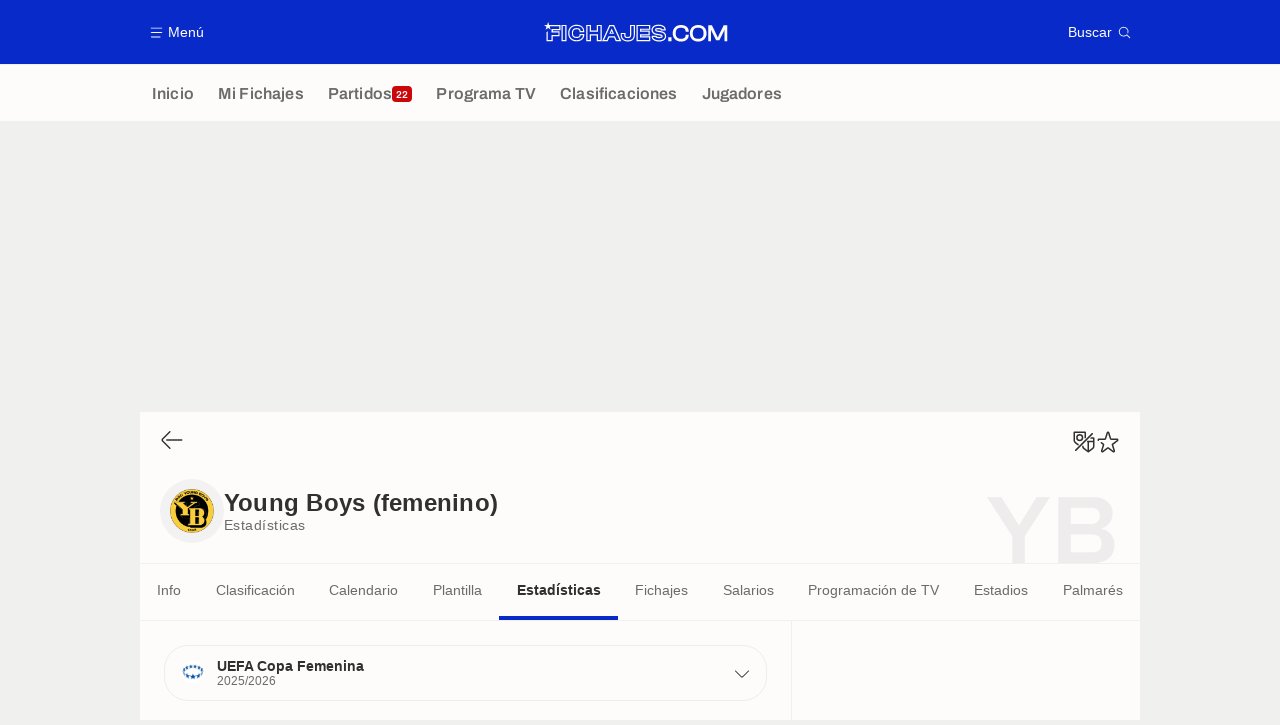

--- FILE ---
content_type: text/html; charset=UTF-8
request_url: https://www.fichajes.com/equipo/bsc-young-boys-feminino/estadisticas
body_size: 15310
content:
    <!doctype html>
<html lang="es" class="no-js" >
    <head>
        <meta charset="UTF-8">
        <meta name="viewport" content="width=device-width,initial-scale=1,maximum-scale=1,user-scalable=no">

                                        <link rel="preconnect" href="https://securepubads.g.doubleclick.net">
            <link rel="dns-prefetch" href="https://securepubads.g.doubleclick.net">
            <link rel="preconnect" href="https://c.amazon-adsystem.com">
            <link rel="dns-prefetch" href="https://c.amazon-adsystem.com">
            <link rel="preconnect" href="https://ib.adnxs.com">
            <link rel="dns-prefetch" href="https://ib.adnxs.com">
                                                <link rel="preconnect" href="https://sdk.privacy-center.org">
                    <link rel="dns-prefetch" href="https://sdk.privacy-center.org">
                                            <link rel="preconnect" href="https://logs1409.xiti.com">
        <link rel="dns-prefetch" href="https://logs1409.xiti.com">

                            
                                <script>document.documentElement.classList.remove("no-js");</script>
        
                    <style>body{background:#fff;-webkit-animation:-start 6s steps(1,end) 0s 1 normal both;-moz-animation:-start 6s steps(1,end) 0s 1 normal both;-ms-animation:-start 6s steps(1,end) 0s 1 normal both;animation:-start 6s steps(1,end) 0s 1 normal both}@-webkit-keyframes -start{from{visibility:hidden}to{visibility:visible}}@-moz-keyframes -start{from{visibility:hidden}to{visibility:visible}}@-ms-keyframes -start{from{visibility:hidden}to{visibility:visible}}@-o-keyframes -start{from{visibility:hidden}to{visibility:visible}}@keyframes -start{from{visibility:hidden}to{visibility:visible}}</style>
            <noscript><style>body{-webkit-animation:none;-moz-animation:none;-ms-animation:none;animation:none}</style></noscript>
                        










<style>
:root, body .forceLightmode {
    --grey1000: #303030;
    --grey1000rgb: 48,48,48;
    --grey900: #474747;
    --grey800: #6B6B6B;
    --grey400: #E1E1E0;
    --grey300: #EEECEC;
    --grey200: #F0F0EF;
    --grey100: #F2F2F2;
    --grey0: #FEFCFB;
    --grey0rgb: 254,252,251;
    --primary: #072AC8;
    --primaryRGB: 7,42,200;
    --onPrimary: #FEFCFB;
    --onPrimaryRGB: 254,252,251;

    --secondary: #CA0709;
    --secondaryRGB: 202,7,9;
    --onSecondary: #FEFCFB;
    --onSecondaryRGB: 254,252,251;

    --yellow-card: #FFC107;
    --red-card: #D32F2F;

    --success: #7CB342;
    --warning: #FDB935;
    --danger: #E53935;

    --live: #CA0709;
    --liveRGB: 202,7,9;
    --onLive: #FEFCFB;

    --betclic: #E20014;
    --parionssport: #00265A;
    --pmu: #007831;
    --unibet: #3AAA35;
    --winamax: #B5121B;
    --zebet: #CF0C1C;
}

body.darkmode, body .forceDarkmode {
            --grey1000: #FEFCFB;
            --grey1000rgb: 254,252,251;
            --grey900: #B8B8B8;
            --grey800: #98989F;
            --grey400: #0D0D0D;
            --grey300: #242424;
            --grey200: #000000;
            --grey100: #2C2C2E;
            --grey0: #171717;
            --grey0rgb: 23,23,23;
    
    --primary: #2972FA;
    --primaryRGB: 41,114,250;
    --onPrimary: #171717;
    --onPrimaryRGB: 23,23,23;

    --secondary: #EF3120;
    --secondaryRGB: 239,49,32;
    --onSecondary: #FEFCFB;
    --onSecondaryRGB: 254,252,251;

    --yellow-card: #FFC107;
    --red-card: #D32F2F;

    --success: #3BC14F;
    --warning: #FCB045;
    --danger: #FC5545;

    --live: #EF3120;
    --liveRGB: 239,49,32;
    --onLive: #FEFCFB;

    --betclicDark: #FF707D;
    --parionssportDark: #063574;
    --pmuDark: #00B84B;
    --unibetDark: #77D373;
    --winamaxDark: #F27D84;
    --zebetDark: #F77882;
}
</style>

            <link rel="stylesheet" href="https://www.fichajes.com/build/css/common.2f823942.css">
                    
                    <title>Datos y estadísticas de Young Boys M. - </title>
<meta name="description" content="Consulta los récords y estadísticas del equipo Young Boys M. todos los campeonatos y competiciones en Fichajes.com."/>


<meta property="og:site_name" content="Fichajes.com : Información sobre los fichajes y actualidad del mundo del fútbol"/>
<meta property="og:url" content="https://www.fichajes.com/equipo/bsc-young-boys-feminino/estadisticas"/>
<meta property="og:type" content="website"/>
<meta property="og:title" content="Datos y estadísticas de Young Boys M. - "/>
<meta property="og:description" content="Consulta los récords y estadísticas del equipo Young Boys M. todos los campeonatos y competiciones en Fichajes.com."/>
<meta property="og:image" content="https://www.fichajes.com/build/images/cover-es.3e5a379e.jpg"/>
    <meta property="og:image:width" content="1200"/>
    <meta property="og:image:height" content="675"/>

<meta name="twitter:site" content="@Fichajes_futbol"/>
<meta name="twitter:card" content="summary_large_image"/>
<meta name="twitter:title" content="Datos y estadísticas de Young Boys M. - "/>
<meta name="twitter:description" content="Consulta los récords y estadísticas del equipo Young Boys M. todos los campeonatos y competiciones en Fichajes.com."/>
<meta name="twitter:image" content="https://www.fichajes.com/build/images/cover-es.3e5a379e.jpg"/>
<meta name="twitter:url" content="https://www.fichajes.com/equipo/bsc-young-boys-feminino/estadisticas"/>
<meta name="twitter:app:name:iphone" content="Fichajes.com"/>
<meta name="twitter:app:id:iphone" content="566521169"/>
<meta name="twitter:app:name:ipad" content="Fichajes.com"/>
<meta name="twitter:app:id:ipad" content="566521169"/>
<meta name="twitter:app:name:googleplay" content="Fichajes.com"/>
<meta name="twitter:app:id:googleplay" content="net.fichajes.mobile"/>
<meta name="twitter:widgets:theme" content=""/>
    <meta name="twitter:creator" content=""/>

<meta property="fb:app_id" content="206911805997058"/>

    <link rel="canonical" href="https://www.fichajes.com/equipo/bsc-young-boys-feminino/estadisticas"/>







<meta name="robots" content="max-image-preview:large">

<meta name="apple-mobile-web-app-title" content="Fichajes.com">
<meta name="apple-itunes-app" content="app-id=566521169">
<meta name="application-name" content="Fichajes.com">

    <meta name="theme-color" content="#f3f3f2">

<meta name="msapplication-TileColor" content="#072AC8">
<meta name="msapplication-TileImage" content="https://www.fichajes.com/build/favicons/mstile-150x150.png">
<meta name="msapplication-config" content="https://www.fichajes.com/browserconfig.xml">

        
        <link rel="manifest" href="https://www.fichajes.com/manifest.json">
        <link rel="apple-touch-icon" href="https://www.fichajes.com/build/favicons/apple-touch-icon.003c90f9.png">
<link rel="icon" type="image/png" sizes="16x16" href="https://www.fichajes.com/build/favicons/favicon-16x16.92bf6a1d.png">
<link rel="icon" type="image/png" id="favicon32" sizes="32x32" href="https://www.fichajes.com/build/favicons/favicon-32x32.45ab321b.png" data-src-alert="https://www.fichajes.com/build/favicons/favicon-32x32-alert.4f670079.png" data-src="https://www.fichajes.com/build/favicons/favicon-32x32.45ab321b.png">
<link rel="icon" type="image/png" sizes="192x192" href="https://www.fichajes.com/build/favicons/android-chrome-192x192.88189be8.png"  />
<link rel="icon" type="image/png" sizes="512x512" href="https://www.fichajes.com/build/favicons/android-chrome-512x512.b8dfbce8.png"  />
<link rel="mask-icon" href="https://www.fichajes.com/build/favicons/safari-pinned-tab.430333f4.svg" color="#072ac8">


                    <script type="application/ld+json">
                [{"@context":"https:\/\/schema.org","@type":"BreadcrumbList","itemListElement":[{"@type":"ListItem","name":"Inicio","position":1,"item":"https:\/\/www.fichajes.com\/"},{"@type":"ListItem","name":"Equipos","position":2,"item":"https:\/\/www.fichajes.com\/equipo\/"},{"@type":"ListItem","name":"Young Boys (femenino)","position":3,"item":"https:\/\/www.fichajes.com\/equipo\/bsc-young-boys-feminino\/"},{"@type":"ListItem","name":"Estad\u00edsticas","position":4}]},{"@context":"https:\/\/schema.org","@type":"SportsTeam","name":"Young Boys","gender":"https:\/\/schema.org\/Female","mainEntityOfPage":"https:\/\/www.fichajes.com\/equipo\/bsc-young-boys-feminino\/","sport":"Soccer","image":"https:\/\/assets-es.imgfoot.com\/media\/cache\/150x150\/club\/young-boys.png","coach":{"@type":"Person","name":"Imke W\u00fcbbenhorst","mainEntityOfPage":"https:\/\/www.fichajes.com\/entrenador\/imke-wubbenhorst"}}]
            </script>
                    </head>

    <body class="page page--team_club_stats pageTeam  " data-kvcontent="team5822864035880769941"
    data-kvteam="5822864035880769941" data-id="5822864035880769941" data-page="team_club_stats"  data-website="Fichajes.com" data-privacyPolicyURL="https://www.fichajes.com/contacto-aviso-legal-canales-rss" data-disqus=fichajes-1 >
                                        <div class="reg-ovr">
                <div id="/45503615/mweb_FichaJes/overlay_data"
             class="gtag gtag--m gtag--ovr "
             data-sizes='[[300, 50], [320, 50], [300, 100], [320, 100], &quot;fluid&quot;]'
             data-context="mweb"
             data-code="overlay_data"
             data-path="/45503615/mweb_FichaJes/overlay_data"
             data-appnexus-id="18996856"
             data-teads-id="130814"
             data-pubmatic-id=""
             data-rubicon-id="921258"
             data-ix-id="559229"
                             data-equativ-id="91512"
             data-mediasquare-id="fichajes.com_overlay-data_atf_banner_mobile"
             data-nexx360-id="8ztjo3d4"
             data-seedtag-id="34290217"
             data-taboola-id="MWeb_FichaJes/Overlay_DATA"
             data-smilewanted-id="adversport.com_hb_3"
             data-optidigital-id="Overlay_DATA"
             data-ttd-id="MWeb_FichaJes/Overlay_DATA"
                
        ></div>
    
    <a class="reg-ovr_close hidden">&times;</a>
</div>


                                                
                            <div class="main">
                                            <header class="logoHeader">
    <div class="logoHeader__container">
        
<a  class="button button--alternate button--medium   "   role=button data-menumodal=open aria-label=Menú>
    <span class="button__iconWrapper">
            
<svg xmlns="http://www.w3.org/2000/svg" width="13" height="13" fill="currentColor" viewBox="0 0 24 24">
    <path d="M2.25 4.5h19.5c.413 0 .75-.338.75-.75a.752.752 0 0 0-.75-.75H2.25a.752.752 0 0 0-.75.75c0 .412.337.75.75.75ZM21.75 11.25H2.25a.752.752 0 0 0-.75.75c0 .412.337.75.75.75h19.5c.413 0 .75-.338.75-.75a.752.752 0 0 0-.75-.75ZM18.75 19.5H2.25a.752.752 0 0 0-.75.75c0 .413.337.75.75.75h16.5c.413 0 .75-.337.75-.75a.752.752 0 0 0-.75-.75Z"/>
</svg>


        </span><span class="button__textWrapper">Menú</span>
</a>


                    <a href="https://www.fichajes.com/" class="logoHeader__logo" aria-label="Fichajes.com : Información de fichajes y actualidad del mundo del fútbol">
                
<svg xmlns="http://www.w3.org/2000/svg" fill="none" viewBox="0 0 376 41" width="184" height="20">
  <path fill="currentColor" fill-rule="evenodd" d="m6.4 6.1 2-6.1 1.97 6.1h23.6v10.8H18.3V19h13.6v10.25H17.96l-.03 10.03H5.2l.03-18.53L7.7 18.9v17.9h7.82v-10H29.4v-5.34H15.52v-7.02h15.86V8.53H13.42l-1.84 1.33 1.98 6.09-5.17-3.77-5.2 3.77 1.98-6.1L0 6.1h6.41Zm232.65 12.55c3.36.6 5.86 1.7 7.67 3.36a9.03 9.03 0 0 1 2.94 6.98c0 5.06-3.83 10.95-14.54 10.95-3.71 0-7.25-.77-9.95-2.18-3.3-1.73-5.14-4.28-5.14-7.19V28h10.14v1.12c0 .37.23.72.6.83.98.32 2.5.6 4.37.6 2.8 0 3.97-.31 4.49-.6.2-.11.28-.17.28-.69 0-.51-.08-.6-.17-.66-.29-.2-.98-.52-2.76-.86l-6.92-1.15H230c-3.05-.55-5.4-1.52-7.13-3.02a9.22 9.22 0 0 1-3.19-7.27c0-5.03 3.88-10.89 14.83-10.89 8.05 0 14.14 4.08 14.14 9.49v2.58h-10.09v-1.32c0-.4-.23-.75-.6-.86-.83-.26-2.16-.52-3.85-.52-2.76 0-3.88.4-4.31.63-.26.12-.35.17-.35.6 0 .47.08.54.14.6.38.3 1.24.58 2.6.87l6.86 1.18Zm-16.44 11.92c0 4 5.87 6.79 12.53 6.79 8.42 0 11.96-4 11.99-8.3 0-4.2-2.82-6.79-8.51-7.82l-6.93-1.21c-3.36-.72-4.8-1.52-4.8-4 0-2.58 2.05-3.85 7.22-3.85 3.76 0 7.07 1.1 7.07 2.68h4.91c0-3.85-5.06-6.9-11.55-6.9-8.85 0-12.24 4.17-12.24 8.3 0 4.69 3.39 6.9 8.19 7.76l6.95 1.15c3.62.66 5.06 1.61 5.06 4.08 0 2.68-1.93 3.88-7.36 3.88-3.88 0-7.55-1.15-7.55-2.56h-4.97ZM143.88 7.56l-.69-1.53h-9.68l-.7 1.53-12.5 28.07-1.6 3.65h11.47l.68-1.55 2.53-5.75h9.92l2.52 5.75.7 1.55h11.52l-1.61-3.65-12.56-28.07Zm4.28 29.14-3.22-7.3h-13.27l-3.22 7.3h-5.78l12.5-28.1h6.35l12.5 28.1h-5.86Zm-10.03-23.17-4.68 10.78h9.68l-4.68-10.78h-.32Zm-1.55 9.14 1.72-3.93 1.73 3.93h-3.45ZM38.25 6.07H35.8v33.21h10V6.03h-7.55v.03Zm5.11 30.74h-5.11V8.48h5.11V36.8ZM66.38 5.63c4.37 0 8.19 1.1 11.06 3.2a11.67 11.67 0 0 1 4.89 9.5v2.45H72.4v-2.45c0-1-.34-1.75-1.06-2.35-.86-.72-2.47-1.12-4.65-1.12-2.65 0-4.52.54-5.64 1.72-1.17 1.18-1.75 3.22-1.75 6.06 0 2.82.58 4.86 1.72 6.04 1.15 1.15 3 1.72 5.67 1.72 5.71 0 5.71-2.38 5.71-3.39v-2.47h9.88v2.44c0 3.5-1.66 6.78-4.65 9.17-2.84 2.3-6.75 3.5-11.26 3.5-4.97 0-9.2-1.6-12.3-4.68-3.07-3.07-4.71-7.33-4.71-12.33S51 13.4 54.08 10.32s7.33-4.69 12.3-4.69Zm6.55 8.48a5.32 5.32 0 0 1 1.93 4.22v-.08h5.03c0-6.41-5.84-10.26-13.51-10.26-8.76 0-14.57 5.75-14.57 14.6s5.8 14.6 14.57 14.6c4.02 0 7.38-1.07 9.77-2.97a9.2 9.2 0 0 0 3.74-7.24h-5.06c0 3.82-2.79 5.84-8.13 5.84-6.61 0-9.8-3.1-9.8-10.18 0-7.07 3.19-10.23 9.8-10.23 2.87 0 4.9.58 6.23 1.7Zm37.3-8.05h-2.44v11.38H96.06V6.03h-9.91v33.22h9.91V27.5h11.73v11.75h10.03V6.03h-7.59v.03Zm5.17 30.75h-5.14V25.09H93.68V36.8h-5.03V8.48h5.03v11.38h16.58V8.48h5.14V36.8Zm60.38-30.78h10v20.29c0 4.11-1.18 7.39-3.45 9.71-2.47 2.53-6.18 3.83-11 3.83-4.8 0-8.54-1.3-11.1-3.83-2.41-2.38-3.62-5.71-3.62-9.88V22.4h9.77v3.81c0 1.78.26 2.9.78 3.45.57.6 1.9.91 3.88.91 2 0 3.36-.31 3.96-.91.52-.52.78-1.59.78-3.25V6.03Zm-4.49 31.41c8.71 0 12.02-4.5 12.02-11.06V8.48h-5.1v17.9c0 4.51-1.66 6.6-7.2 6.6-5.55 0-7.13-2.12-7.13-6.8v-1.35h-4.83v1.32c0 6.72 3.62 11.3 12.24 11.3Zm20.09-31.38h-2.44v33.22h27.96V29.17h-18.05V27.7h17.39V17.6h-17.39v-1.47h18.05V6.03h-25.52v.03Zm23.05 7.65H196.4v6.32h17.38v5.23H196.4v6.32h18.02v5.23h-23.05V8.48h23.07v5.23h-.02Zm46.34 17.76h-7.1v8.04h7.1v-8.04Zm6.96-20.67c3.04-3 7.27-4.62 12.27-4.62 9.4 0 15.72 5.14 15.72 12.81v.95h-6.3V19c0-4.82-3.16-7.27-9.36-7.27-7.42 0-10.9 3.62-10.9 11.38 0 7.73 3.45 11.33 10.9 11.33 6.29 0 9.37-2.36 9.37-7.27v-.92h6.29v.92c0 3.85-1.53 7.12-4.4 9.42-2.81 2.27-6.72 3.45-11.32 3.45-5 0-9.25-1.61-12.27-4.63-3.05-3.04-4.66-7.3-4.66-12.3 0-5 1.61-9.25 4.66-12.3Zm47.33-4.62c-5.03 0-9.31 1.6-12.36 4.62-3.07 3.05-4.68 7.3-4.68 12.3 0 5.03 1.6 9.29 4.68 12.3 3.05 3.02 7.33 4.63 12.36 4.63 10.37 0 17.1-6.64 17.1-16.93 0-10.28-6.7-16.92-17.1-16.92Zm0 28.25c-7.62 0-11-3.51-11-11.33 0-7.76 3.5-11.38 11-11.38 7.53 0 11.03 3.62 11.03 11.38.03 7.73-3.47 11.33-11.03 11.33Zm42.87-8.91 9.28-18.88h7.5v32.9h-5.75V19.43l.18-4.11-1.78 4.22-8.97 18.05h-6.6l-8.97-18.05-1.79-4.22.18 4.1v20.12h-5.78V6.64h7.53l.09.17 9.25 18.7 2.87 6.56 2.76-6.55Z" clip-rule="evenodd"/>
</svg>


            </a>
        
         
<a  class="button button--alternate button--medium   "   role=button data-searchmodal=open aria-label=Buscar>
    <span class="button__textWrapper">Buscar</span><span class="button__iconWrapper">
            
<svg xmlns="http://www.w3.org/2000/svg" width="13" height="13" fill="currentColor" viewBox="0 0 24 24">
    <path d="M22.282 21.218 16.8 15.735a.747.747 0 0 0-1.058 0c-2.91 2.902-7.642 2.902-10.552 0A7.421 7.421 0 0 1 3 10.455c0-1.988.78-3.862 2.19-5.265A7.386 7.386 0 0 1 10.455 3c1.995 0 3.87.78 5.28 2.19a7.411 7.411 0 0 1 1.822 7.552.751.751 0 0 0 .48.945.751.751 0 0 0 .945-.48A8.897 8.897 0 0 0 16.8 4.14a8.901 8.901 0 0 0-6.338-2.625 8.902 8.902 0 0 0-6.33 2.625 8.871 8.871 0 0 0-2.625 6.33c0 2.393.93 4.65 2.625 6.345a9.046 9.046 0 0 0 6.33 2.617 8.964 8.964 0 0 0 5.783-2.114l4.98 4.98c.15.15.337.217.532.217a.747.747 0 0 0 .532-1.275l-.007-.023Z"/>
</svg>


        </span>
</a>

    </div>
</header>

                        <div class="mainNavigation">
    <nav class="mainNavigation__container">
        <ul class="mainNavigation__list">
                            <li class="mainNavigation__item">
                    <a href=/ class="mainNavigationButton   " >
    <span class="mainNavigationButton__iconText">
<svg xmlns="http://www.w3.org/2000/svg" width="24" height="24" fill="currentColor" viewBox="0 0 24 24">
    <path class="svgActive" d="m21.367 8.182-7.5-6.022a2.959 2.959 0 0 0-3.735 0l-7.5 6.022a3.02 3.02 0 0 0-1.132 2.37v9.765c0 1.208.96 2.19 2.145 2.19h3.712c1.186 0 2.145-.982 2.145-2.19v-4.95c0-.382.285-.69.646-.69h3.712c.353 0 .645.308.645.69v4.95c0 1.208.96 2.19 2.145 2.19h3.713c1.184 0 2.145-.982 2.145-2.19v-9.764a3.02 3.02 0 0 0-1.133-2.37h-.008Z"/>
    <path class="svgInactive" d="m21.367 8.182-7.5-6.022a2.948 2.948 0 0 0-3.727 0l-7.5 6.022a3.05 3.05 0 0 0-1.14 2.37v8.198c0 .413.337.75.75.75s.75-.337.75-.75v-8.197c0-.466.21-.916.578-1.2l7.5-6.023a1.468 1.468 0 0 1 1.852 0l7.508 6.022c.36.285.57.728.57 1.2v9.758c0 .383-.293.69-.645.69H16.65c-.352 0-.645-.308-.645-.69v-4.95c0-1.207-.96-2.19-2.137-2.19h-3.72c-1.178 0-2.138.982-2.138 2.19v4.95c0 .383-.292.69-.645.69H3.757a.752.752 0 0 0-.75.75c0 .413.338.75.75.75h3.608c1.185 0 2.145-.983 2.145-2.19v-4.95c0-.383.285-.69.638-.69h3.72c.352 0 .637.307.637.69v4.95c0 1.207.96 2.19 2.145 2.19h3.713c1.184 0 2.145-.983 2.145-2.19v-9.757c0-.923-.428-1.808-1.133-2.37h-.008Z"/>
</svg>

<span class="mainNavigationButton__iconText__shortText">Inicio</span>
        <span class="mainNavigationButton__iconText__text">Inicio</span>
    </span></a>

                </li>
                            <li class="mainNavigation__item">
                    <a href=/favoritos/ class="mainNavigationButton   " >
    <span class="mainNavigationButton__iconText">
<svg xmlns="http://www.w3.org/2000/svg" width="24" height="24" fill="currentColor" viewBox="0 0 24 24">
  <path class="svgActive" d="M22.417 9.457c-.217-.637-.78-1.05-1.44-1.05l-5.767-.03-1.838-5.872a1.433 1.433 0 0 0-1.38-1.012c-.637 0-1.192.404-1.38 1.012L8.76 8.4H3.007c-.66 0-1.222.412-1.44 1.05a1.56 1.56 0 0 0 .533 1.748l4.68 3.547-1.785 5.723c-.203.652.03 1.357.585 1.747a1.476 1.476 0 0 0 1.762-.03l4.613-3.532 4.68 3.532a1.474 1.474 0 0 0 1.762.03c.555-.39.788-1.095.585-1.747l-1.785-5.723 4.68-3.547c.533-.405.75-1.11.533-1.748l.007.008Z"/>
  <path class="svgInactive"  d="M22.418 9.457a1.503 1.503 0 0 0-1.44-1.05l-5.768-.022-1.83-5.88A1.431 1.431 0 0 0 12 1.493c-.637 0-1.185.397-1.38 1.02L8.903 8.024l-.135.383H3.023c-.54 0-1.02.277-1.298.735a1.59 1.59 0 0 0-.045 1.552.747.747 0 0 0 1.013.307A.747.747 0 0 0 3 9.99c-.007-.015 0-.068.023-.082h5.745c.66 0 1.245-.428 1.447-1.073L12 3.12l1.785 5.722a1.526 1.526 0 0 0 1.448 1.073h5.745v.098l-2.633 1.995s-.045.037-.067.06L15.9 13.86s-.075.06-.097.09a.729.729 0 0 0-.188.758l1.943 6.225c.015.06-.015.067-.008.067l-4.68-3.532a1.451 1.451 0 0 0-1.747 0l-4.665 3.54s-.038-.015-.023-.075l1.943-6.226a.81.81 0 0 0-.285-.847l-2.258-1.702a.752.752 0 0 0-1.05.15.752.752 0 0 0 .15 1.05l1.86 1.402-1.785 5.723c-.21.652.03 1.357.585 1.747a1.476 1.476 0 0 0 1.763-.03l4.612-3.532 4.68 3.532a1.474 1.474 0 0 0 1.763.038c.555-.39.787-1.096.585-1.748l-1.785-5.722 2.047-1.546s.053-.037.075-.06l2.558-1.942c.532-.398.75-1.103.532-1.748l-.007-.014Z"/>
</svg>

<span class="mainNavigationButton__iconText__shortText">Mi Fichajes</span>
        <span class="mainNavigationButton__iconText__text">Mi Fichajes</span>
    </span></a>

                </li>
                            <li class="mainNavigation__item">
                    <a href=/directo/ class="mainNavigationButton  live " >
    <span class="mainNavigationButton__iconText">
<svg xmlns="http://www.w3.org/2000/svg" width="24" height="24" fill="currentColor" viewBox="0 0 24 24">
    <path class="svgActive" d="M4.5 15V9h-3v6h3ZM9 12c0 1.395.953 2.573 2.25 2.903V9.098A2.994 2.994 0 0 0 9 12ZM15 12a2.994 2.994 0 0 0-2.25-2.902v5.805A2.994 2.994 0 0 0 15 12ZM19.5 9v6h3V9h-3Z"/>
    <path class="svgActive" d="M1.5 6v1.5h3.75c.412 0 .75.338.75.75v7.5c0 .413-.338.75-.75.75H1.5V18a3 3 0 0 0 3 3h6.75v-4.567A4.492 4.492 0 0 1 7.5 12c0-2.227 1.62-4.08 3.75-4.433V3H4.5a3 3 0 0 0-3 3ZM19.5 3h-6.75v4.567A4.492 4.492 0 0 1 16.5 12c0 2.227-1.62 4.08-3.75 4.433V21h6.75a3 3 0 0 0 3-3v-1.5h-3.75a.752.752 0 0 1-.75-.75v-7.5c0-.412.337-.75.75-.75h3.75V6a3 3 0 0 0-3-3Z"/>
    <path class="svgInactive" d="M19.5 3h-15a3 3 0 0 0-3 3v11.25c0 .413.337.75.75.75s.75-.337.75-.75v-.75h2.25c.412 0 .75-.337.75-.75v-7.5a.752.752 0 0 0-.75-.75H3V6c0-.825.675-1.5 1.5-1.5h6.75v3.067A4.505 4.505 0 0 0 7.5 12a4.505 4.505 0 0 0 3.75 4.433V19.5h-7.5a.752.752 0 0 0-.75.75c0 .413.337.75.75.75H19.5a3 3 0 0 0 3-3V6a3 3 0 0 0-3-3Zm-15 6v6H3V9h1.5Zm8.25.105A3 3 0 0 1 15 12a3 3 0 0 1-2.25 2.895v-5.79ZM9 12a3 3 0 0 1 2.25-2.895v5.79A3 3 0 0 1 9 12Zm10.5 7.5h-6.75v-3.067A4.505 4.505 0 0 0 16.5 12a4.505 4.505 0 0 0-3.75-4.433V4.5h6.75c.825 0 1.5.675 1.5 1.5v1.5h-2.25a.752.752 0 0 0-.75.75v7.5c0 .413.337.75.75.75H21V18c0 .825-.675 1.5-1.5 1.5ZM21 15h-1.5V9H21v6Z"/>
</svg>

<span class="mainNavigationButton__iconText__shortText">Partidos</span>
        <span class="mainNavigationButton__iconText__text">Partidos</span>
    </span><span class="mainNavigationButton__badge">
            
<span class="count count--secondary count--tiny">22</span>

        </span></a>

                </li>
                            <li class="mainNavigation__item">
                    <a href=/futbol-tele/ class="mainNavigationButton   " >
    <span class="mainNavigationButton__iconText">
<svg xmlns="http://www.w3.org/2000/svg" width="24" height="24" fill="currentColor" viewBox="0 0 24 24">
    <path class="svgActive" fill-rule="evenodd" clip-rule="evenodd" d="M22.5 15.75V6a3 3 0 0 0-3-3h-15a3 3 0 0 0-3 3v9.75c0 1.335.87 2.468 2.078 2.858l-1.11 1.11a.756.756 0 0 0 0 1.064c.15.143.337.218.532.218a.768.768 0 0 0 .533-.218l2.032-2.032h12.87l2.033 2.032c.15.143.337.218.532.218a.768.768 0 0 0 .532-.218.756.756 0 0 0 0-1.064l-1.11-1.11A3.002 3.002 0 0 0 22.5 15.75Zm-12-7.5H9v6c0 .412-.338.75-.75.75a.752.752 0 0 1-.75-.75v-6H6a.752.752 0 0 1-.75-.75c0-.412.338-.75.75-.75h4.5c.412 0 .75.338.75.75s-.338.75-.75.75Zm5.962 6.24a.747.747 0 0 1-.712.51.936.936 0 0 1-.24-.037.752.752 0 0 1-.473-.48l-2.25-6.743a.758.758 0 0 1 .473-.953.758.758 0 0 1 .953.473l1.537 4.613 1.538-4.613c.134-.39.555-.6.952-.473.39.136.6.556.473.953l-2.25 6.742v.008Z"/>
    <path class="svgInactive" d="M22.5 15.78V5.97A2.977 2.977 0 0 0 19.53 3H4.47A2.977 2.977 0 0 0 1.5 5.97V15c0 .412.337.75.75.75S3 15.412 3 15V5.97c0-.81.66-1.47 1.47-1.47h15.06c.81 0 1.47.66 1.47 1.47v9.81c0 .81-.66 1.47-1.47 1.47H5.25a.747.747 0 0 0-.285.06.753.753 0 0 0-.247.165l-2.25 2.25A.747.747 0 0 0 3 21a.768.768 0 0 0 .533-.218l2.032-2.032h12.877l2.033 2.032c.15.15.337.218.532.218a.747.747 0 0 0 .532-1.275l-1.116-1.117a2.955 2.955 0 0 0 2.085-2.82l-.008-.008Z"/>
    <path class="svgInactive" d="M8.25 15c.412 0 .75-.338.75-.75v-6h1.5c.412 0 .75-.338.75-.75a.752.752 0 0 0-.75-.75H6a.752.752 0 0 0-.75.75c0 .412.338.75.75.75h1.5v6c0 .412.338.75.75.75ZM15.068 14.543l.045.09c.03.052.067.097.105.142.022.022.037.045.06.06.067.052.135.09.21.12l.015.008c.075.022.15.037.232.037a.794.794 0 0 0 .233-.037l.015-.008a.728.728 0 0 0 .21-.12c.022-.023.045-.038.06-.06a.635.635 0 0 0 .105-.143c.015-.03.03-.052.045-.09.007-.022.022-.037.03-.052l2.25-6.75a.761.761 0 0 0-.473-.953.741.741 0 0 0-.945.473l-1.537 4.62-1.538-4.62a.749.749 0 1 0-1.417.48l2.25 6.75.03.053h.015Z"/>
</svg>

<span class="mainNavigationButton__iconText__shortText">TV</span>
        <span class="mainNavigationButton__iconText__text">Programa TV</span>
    </span></a>

                </li>
                            <li class="mainNavigation__item">
                    <a href=/clasificacion/ class="mainNavigationButton   " >
    <span class="mainNavigationButton__iconText">
<svg xmlns="http://www.w3.org/2000/svg" width="24" height="24" fill="currentColor" viewBox="0 0 24 24">
    <path class="svgActive" d="M18.75 11.25h-3V4.5a3 3 0 0 0-3-3h-1.5a3 3 0 0 0-3 3v3.75h-3a3 3 0 0 0-3 3v8.25a3 3 0 0 0 3 3h13.5a3 3 0 0 0 3-3v-5.25a3 3 0 0 0-3-3Zm.57 6.262c-.12.18-.293.316-.518.413-.224.098-.487.15-.787.15-.338 0-.623-.052-.848-.157a1.11 1.11 0 0 1-.517-.435 1.192 1.192 0 0 1-.172-.638v-.098h.81v.113c0 .172.06.315.172.413.12.105.293.15.517.15.226 0 .383-.045.503-.15.12-.098.18-.256.18-.458 0-.158-.03-.277-.098-.36a.43.43 0 0 0-.247-.18.955.955 0 0 0-.33-.06h-.367v-.63h.36c.112 0 .21-.015.3-.06a.53.53 0 0 0 .217-.188.605.605 0 0 0 .082-.322.651.651 0 0 0-.075-.315.446.446 0 0 0-.21-.18.803.803 0 0 0-.307-.06.813.813 0 0 0-.315.06.45.45 0 0 0-.225.18.612.612 0 0 0-.075.3v.09h-.795v-.15c0-.225.053-.42.172-.592.12-.166.285-.3.503-.398a1.94 1.94 0 0 1 .75-.135c.285 0 .532.037.75.128.21.09.375.217.495.39.12.165.18.367.18.6a.953.953 0 0 1-.323.72c-.097.082-.202.15-.33.202v.03c.218.06.398.18.533.345.135.172.21.39.21.66-.008.24-.067.45-.195.622Zm-8.513-12.87c.128-.007.285-.045.458-.09.172-.052.352-.112.525-.187.18-.075.338-.15.473-.24h.374v3.45h.915v.675h-2.737v-.675h.982v-2.43h-.99v-.502ZM7.507 15H4.516v-.217c0-.18.038-.345.098-.488.067-.15.15-.285.262-.412.112-.12.24-.24.375-.353.135-.112.277-.217.42-.322.165-.128.322-.248.465-.368.15-.12.263-.248.36-.39a.8.8 0 0 0 .135-.457.595.595 0 0 0-.06-.24.594.594 0 0 0-.188-.203.672.672 0 0 0-.345-.075c-.15 0-.27.023-.367.075a.455.455 0 0 0-.218.21.633.633 0 0 0-.074.33v.217h-.803s0-.052-.015-.082c0-.037-.007-.082-.007-.135 0-.293.067-.533.202-.72.135-.188.315-.33.548-.42.232-.09.487-.135.78-.135.262 0 .487.037.667.105.173.075.315.172.428.3.104.12.18.247.232.39a1.302 1.302 0 0 1-.038.93c-.067.158-.157.3-.277.435-.112.143-.255.27-.412.398-.158.127-.33.247-.51.375-.09.06-.18.127-.263.187a2.96 2.96 0 0 0-.21.165c-.053.06-.098.113-.135.165h1.942V15Z"/>
    <path class="svgInactive" d="M18.75 11.25h-3V4.5a3 3 0 0 0-3-3h-1.5a3 3 0 0 0-3 3v3.75H4.905a2.66 2.66 0 0 0-2.655 2.655v7.845c0 .413.337.75.75.75s.75-.337.75-.75v-7.845c0-.637.518-1.155 1.155-1.155H8.25V21H6a.752.752 0 0 0-.75.75c0 .413.338.75.75.75h12.75a3 3 0 0 0 3-3v-5.25a3 3 0 0 0-3-3ZM14.25 21h-4.5V4.5c0-.825.675-1.5 1.5-1.5h1.5c.825 0 1.5.675 1.5 1.5V21Zm6-1.5c0 .825-.675 1.5-1.5 1.5h-3v-8.25h3c.825 0 1.5.675 1.5 1.5v5.25Z"/>
    <path class="svgInactive" d="M6.135 12.84c-.15.12-.3.24-.465.367-.142.105-.285.21-.42.323a4.232 4.232 0 0 0-.375.353 1.496 1.496 0 0 0-.262.405 1.19 1.19 0 0 0-.098.495V15H7.5v-.735H5.565a.63.63 0 0 1 .135-.158c.06-.052.128-.112.21-.172.083-.06.173-.12.263-.188.18-.127.352-.247.51-.374.157-.128.3-.255.412-.39.12-.136.21-.286.278-.436.067-.15.105-.33.105-.517 0-.135-.023-.27-.068-.412a1.028 1.028 0 0 0-.232-.398 1.137 1.137 0 0 0-.428-.293 1.708 1.708 0 0 0-.66-.112c-.292 0-.555.045-.78.135-.225.09-.412.232-.547.42-.135.188-.203.428-.203.72v.135a.2.2 0 0 0 .015.082h.803v-.217c0-.135.022-.24.075-.33a.534.534 0 0 1 .217-.21.764.764 0 0 1 .368-.075c.15 0 .262.03.345.082.09.053.15.12.187.203.038.082.06.158.06.24a.818.818 0 0 1-.135.457c-.09.135-.21.27-.36.39v-.007ZM12.638 4.125h-.375c-.143.082-.3.165-.473.24a4.892 4.892 0 0 1-.525.188c-.172.052-.33.082-.457.09v.502h.99v2.43h-.983v.675h2.745v-.675h-.915v-3.45h-.007ZM18.772 15.885v-.022c.128-.053.233-.128.33-.21a.903.903 0 0 0 .323-.713.998.998 0 0 0-.18-.6 1.12 1.12 0 0 0-.495-.39 1.94 1.94 0 0 0-.75-.135c-.285 0-.533.045-.75.143a1.168 1.168 0 0 0-.503.397c-.12.172-.18.367-.18.592v.15h.795v-.09c0-.12.03-.217.075-.3a.465.465 0 0 1 .218-.18.813.813 0 0 1 .315-.06c.12 0 .217.023.307.06.09.038.158.098.21.18a.567.567 0 0 1 .075.308c0 .135-.03.24-.082.322a.48.48 0 0 1-.218.188.651.651 0 0 1-.3.06h-.36v.63h.368c.12 0 .232.015.33.052a.508.508 0 0 1 .247.18c.068.083.098.203.098.36 0 .21-.06.36-.18.466-.12.097-.285.15-.503.15-.217 0-.397-.053-.51-.15a.531.531 0 0 1-.18-.413v-.113h-.81v.105c0 .24.06.45.173.638.112.188.285.33.517.435.225.105.51.157.848.157.307 0 .57-.052.795-.15.225-.097.397-.232.517-.412.12-.172.188-.383.188-.622 0-.27-.068-.488-.21-.66a1.078 1.078 0 0 0-.533-.353h.015Z"/>
</svg>

<span class="mainNavigationButton__iconText__shortText">Clasificación</span>
        <span class="mainNavigationButton__iconText__text">Clasificaciones</span>
    </span></a>

                </li>
                            <li class="mainNavigation__item">
                    <a href=/jugador/ class="mainNavigationButton   " >
    <span class="mainNavigationButton__iconText"><span class="mainNavigationButton__iconText__shortText">Jugadores</span>
        <span class="mainNavigationButton__iconText__text">Jugadores</span>
    </span></a>

                </li>
                    </ul>
    </nav>
</div>

                    
                                                        <div id="/45503615/desk_FichaJes/header_data"
             class="gtag gtag--d  gtag--header"
             data-sizes='[[970, 250], [728, 90], [970, 90], [1000, 250]]'
             data-context="desk"
             data-code="header_data"
             data-path="/45503615/desk_FichaJes/header_data"
             data-appnexus-id="18996828"
             data-teads-id="130814"
             data-pubmatic-id="3178844"
             data-rubicon-id="920980"
             data-ix-id="559178"
                             data-equativ-id="91491"
             data-mediasquare-id="fichajes.com_header_atf_mban_desktop"
             data-nexx360-id="wdkvggax"
             data-seedtag-id="34290162"
             data-taboola-id="Desk_FichaJes/Header_DATA"
             data-smilewanted-id="adversport.com_hb_2"
             data-optidigital-id=""
             data-ttd-id="Desk_FichaJes/Header_DATA"
                
        ></div>
    
                    
                            <div class="group group--1 ">
                                    <div class="group__main ">
                        <div class="dataTopBar">
    <div class="dataTopBar__actionBack">
        <button class="dataTopBar__back" aria-label="volver" data-navigationBack>
            
<svg xmlns="http://www.w3.org/2000/svg" width="24" height="24" fill="currentColor" viewBox="0 0 24 24">
    <path d="M21.75 11.25h-15A.752.752 0 0 0 6 12c0 .412.338.75.75.75h15c.413 0 .75-.338.75-.75a.752.752 0 0 0-.75-.75Z" />
    <path d="M3.217 12.533A.742.742 0 0 1 3 12c0-.203.075-.39.217-.533l7.193-7.185a.747.747 0 1 0-1.058-1.057L2.16 10.41A2.23 2.23 0 0 0 1.5 12c0 .6.232 1.162.66 1.59l7.192 7.192c.15.15.338.218.533.218a.747.747 0 0 0 .533-1.275l-7.193-7.193h-.008Z" />
</svg>


        </button>
    </div>

    <div class="dataTopBar__pageDataHeaderIdentity">
        <div class="pageDataHeaderIdentity ">
    <div class="pageDataHeaderIdentity__image pageDataHeaderIdentity__image--team">
            <img
                    src="data:image/svg+xml,%3Csvg%20xmlns='http://www.w3.org/2000/svg'%20viewBox='0%200%2016%2016'%3E%3C/svg%3E"
            data-src="https://assets-es.imgfoot.com/media/cache/150x150/club/young-boys.png"
            
                                        alt="Logo Young Boys"
                width="16"        height="16"    />

    </div>
    <div class="pageDataHeaderIdentity__labels">
        <div class="pageDataHeaderIdentity__label">Young Boys (femenino)</div>
                    <div class="pageDataHeaderIdentity__secondaryLabel">
                                    Estadísticas
                            </div>
            </div>
</div>

    </div>

    <div class="dataTopBar__actions">
                    <button
                class="dataTopBar__comparator"
                data-modal="modalComparator"
                data-target="#teamComparator"
                data-filter="team"
                data-api="https://www.fichajes.com/comparator/teams?teamsIds%5B0%5D=5822864035880769941"
                aria-label="Comparar estadísticas"
            >
                
<svg xmlns="http://www.w3.org/2000/svg" width="24" height="24" fill="currentColor" viewBox="0 0 24 24">
    <path d="M6.12 15.45a.76.76 0 0 0 .6-.3.752.752 0 0 0-.15-1.05l-2.775-2.077A1.971 1.971 0 0 1 3 10.44V3h9.42v4.65c0 .412.338.75.75.75s.75-.338.75-.75v-5.4a.752.752 0 0 0-.75-.75H2.25a.752.752 0 0 0-.75.75v8.19a3.46 3.46 0 0 0 1.395 2.783L5.67 15.3c.135.098.293.15.45.15ZM21.75 7.35h-2.67a.752.752 0 0 0-.75.75c0 .413.338.75.75.75H21v1.912h-5.332a.752.752 0 0 0-.75.75c0 .368.27.66.622.728v8.01l-3.165-2.378a1.96 1.96 0 0 1-.795-1.537.743.743 0 0 0-.772-.728.743.743 0 0 0-.728.773c.03 1.08.54 2.063 1.395 2.7l4.365 3.278c.135.097.293.15.45.15a.771.771 0 0 0 .45-.15l4.365-3.278a3.46 3.46 0 0 0 1.395-2.782v-8.19a.752.752 0 0 0-.75-.75V7.35Zm-1.545 10.522L17.04 20.25v-7.988H21v4.028c0 .63-.292 1.2-.795 1.582Z"/>
    <path d="M4.132 7.612A3.582 3.582 0 0 0 7.71 11.19a3.582 3.582 0 0 0 3.577-3.577A3.582 3.582 0 0 0 7.71 4.034a3.582 3.582 0 0 0-3.578 3.577Zm5.655 0a2.077 2.077 0 1 1-4.154 0 2.077 2.077 0 0 1 4.154 0ZM20.82 3.18a.747.747 0 0 0-1.058 0L3.18 19.755a.747.747 0 0 0 .532 1.275.768.768 0 0 0 .533-.218L20.82 4.245a.747.747 0 0 0 0-1.058V3.18Z"/>
</svg>


            </button>
                            <button class="dataTopBar__favoriteButton" aria-label="⭐️" data-favorite="0" data-id="5822864035880769941" data-type="teams">
                
<svg xmlns="http://www.w3.org/2000/svg" width="24" height="24" fill="currentColor" viewBox="0 0 24 24">
  <path class="svgActive" d="M22.417 9.457c-.217-.637-.78-1.05-1.44-1.05l-5.767-.03-1.838-5.872a1.433 1.433 0 0 0-1.38-1.012c-.637 0-1.192.404-1.38 1.012L8.76 8.4H3.007c-.66 0-1.222.412-1.44 1.05a1.56 1.56 0 0 0 .533 1.748l4.68 3.547-1.785 5.723c-.203.652.03 1.357.585 1.747a1.476 1.476 0 0 0 1.762-.03l4.613-3.532 4.68 3.532a1.474 1.474 0 0 0 1.762.03c.555-.39.788-1.095.585-1.747l-1.785-5.723 4.68-3.547c.533-.405.75-1.11.533-1.748l.007.008Z"/>
  <path class="svgInactive"  d="M22.418 9.457a1.503 1.503 0 0 0-1.44-1.05l-5.768-.022-1.83-5.88A1.431 1.431 0 0 0 12 1.493c-.637 0-1.185.397-1.38 1.02L8.903 8.024l-.135.383H3.023c-.54 0-1.02.277-1.298.735a1.59 1.59 0 0 0-.045 1.552.747.747 0 0 0 1.013.307A.747.747 0 0 0 3 9.99c-.007-.015 0-.068.023-.082h5.745c.66 0 1.245-.428 1.447-1.073L12 3.12l1.785 5.722a1.526 1.526 0 0 0 1.448 1.073h5.745v.098l-2.633 1.995s-.045.037-.067.06L15.9 13.86s-.075.06-.097.09a.729.729 0 0 0-.188.758l1.943 6.225c.015.06-.015.067-.008.067l-4.68-3.532a1.451 1.451 0 0 0-1.747 0l-4.665 3.54s-.038-.015-.023-.075l1.943-6.226a.81.81 0 0 0-.285-.847l-2.258-1.702a.752.752 0 0 0-1.05.15.752.752 0 0 0 .15 1.05l1.86 1.402-1.785 5.723c-.21.652.03 1.357.585 1.747a1.476 1.476 0 0 0 1.763-.03l4.612-3.532 4.68 3.532a1.474 1.474 0 0 0 1.763.038c.555-.39.787-1.096.585-1.748l-1.785-5.722 2.047-1.546s.053-.037.075-.06l2.558-1.942c.532-.398.75-1.103.532-1.748l-.007-.014Z"/>
</svg>


            </button>
            </div>
</div>

    <div class="dataHeader">
    <div class="dataHeader__pageDataHeaderIdentity">
        <div class="pageDataHeaderIdentity pageDataHeaderIdentity--big">
    <div class="pageDataHeaderIdentity__image pageDataHeaderIdentity__image--team">
            <img
                    src="data:image/svg+xml,%3Csvg%20xmlns='http://www.w3.org/2000/svg'%20viewBox='0%200%2028%2028'%3E%3C/svg%3E"
            data-src="https://assets-es.imgfoot.com/media/cache/150x150/club/young-boys.png"
            
                                        alt="Logo Young Boys"
                width="28"        height="28"    />

    </div>
    <h1 class="pageDataHeaderIdentity__labels">
        <div class="pageDataHeaderIdentity__label">Young Boys (femenino)</div>
                    <div class="pageDataHeaderIdentity__secondaryLabel">
                                    Estadísticas
                            </div>
            </h1>
</div>

    </div>
            <div class="dataHeader__watermark">YB</div>
        </div>


                </div>
            
            
                        </div>
    <div class="group group--2 ">
                                    <div class="group__main ">
                        <div class="tabs tabs--menu tabs--scrollable " data-tabs >
    <nav class="tabs__links" data-tabsLinks>
        <ul>
                            <li>
                    <a href="https://www.fichajes.com/equipo/bsc-young-boys-feminino/" class=" "
                       data-tabsLink   >
                                                    Info
                        
                                            </a>
                                    </li>
                            <li>
                    <a href="https://www.fichajes.com/equipo/bsc-young-boys-feminino/clasificacion" class=" "
                       data-tabsLink   >
                                                    Clasificación
                        
                                            </a>
                                    </li>
                            <li>
                    <a href="https://www.fichajes.com/equipo/bsc-young-boys-feminino/calendario" class=" "
                       data-tabsLink   >
                                                    Calendario
                        
                                            </a>
                                    </li>
                            <li>
                    <a href="https://www.fichajes.com/equipo/bsc-young-boys-feminino/plantilla/" class=" "
                       data-tabsLink   >
                                                    Plantilla
                        
                                            </a>
                                    </li>
                            <li>
                    <a href="https://www.fichajes.com/equipo/bsc-young-boys-feminino/estadisticas" class="active "
                       data-tabsLink   >
                                                    Estadísticas
                        
                                            </a>
                                    </li>
                            <li>
                    <a href="https://www.fichajes.com/equipo/bsc-young-boys-feminino/altas-bajas/" class=" "
                       data-tabsLink   >
                                                    Fichajes
                        
                                            </a>
                                    </li>
                            <li>
                    <a href="https://www.fichajes.com/equipo/bsc-young-boys-feminino/sueldos" class=" "
                       data-tabsLink   >
                                                    Salarios
                        
                                            </a>
                                    </li>
                            <li>
                    <a href="https://www.fichajes.com/futbol-tele/equipo/bsc-young-boys-feminino" class=" "
                       data-tabsLink   >
                                                    Programación de TV
                        
                                            </a>
                                    </li>
                            <li>
                    <a href="https://www.fichajes.com/equipo/bsc-young-boys-feminino/estadios" class=" "
                       data-tabsLink   >
                                                    Estadios
                        
                                            </a>
                                    </li>
                            <li>
                    <a href="https://www.fichajes.com/equipo/bsc-young-boys-feminino/palmares" class=" "
                       data-tabsLink   >
                                                    Palmarés
                        
                                            </a>
                                    </li>
                        <span class="tabs__indicator" data-tabsIndicator></span>
        </ul>
    </nav>
    <div class="tabs__subMenuSlot" data-tabsSubMenuSlot></div>
    </div>


                </div>
            
            
                        </div>
    <div class="group group--3 ">
                                    <div class="group__main ">
                                    <div id="/45503615/mweb_FichaJes/atf_data_2"
             class="gtag gtag--m gtag--atf_data_2 "
             data-sizes='[[320, 100], [320, 50], &quot;fluid&quot;]'
             data-context="mweb"
             data-code="atf_data_2"
             data-path="/45503615/mweb_FichaJes/atf_data_2"
             data-appnexus-id="18996851"
             data-teads-id="130814"
             data-pubmatic-id="3178865"
             data-rubicon-id="921270"
             data-ix-id="559219"
                             data-equativ-id="91502"
             data-mediasquare-id="fichajes.com_overlay_atf_banner_mobile"
             data-nexx360-id="bifmaaqw"
             data-seedtag-id="34290215"
             data-taboola-id="MWeb_FichaJes/ATF_DATA_2"
             data-smilewanted-id="adversport.com_hb_4"
             data-optidigital-id=""
             data-ttd-id="MWeb_Fichajes/ATF_DATA_2"
                
        ></div>
    

    <div id="teamTournamentStats" class="wrapper " >
                
<div class="blockVertical  ">
    
    <div class="blockVertical__contents  ">
                    <div class="blockVertical__content ">
                <div class="select " >
    
    <div class="select__input" data-select="1">
                                    <a role="button" aria-label="UEFA Copa Femenina" class="select__inputButton" data-selectbutton="1">
                                                                <div class="select__inputButtonImages" data-selectimage>
                                                                                        <span class="select__inputButtonImage">
                                        <img
                    src="data:image/svg+xml,%3Csvg%20xmlns='http://www.w3.org/2000/svg'%20viewBox='0%200%2024%2024'%3E%3C/svg%3E"
            data-src="https://assets-es.imgfoot.com/media/cache/60x60/coupe-feminine-uefa.png"
            
                                        alt="Logo UEFA Copa Femenina"
                width="24"        height="24"    />

                                </span>
                                                    </div>
                                        <span class="select__inputButtonLabels">
                                                    <span class="select__inputButtonLabel" data-selectlabel>UEFA Copa Femenina</span>
                                                                            <span class="select__inputButtonSubLabel" data-selectsublabel>2025/2026</span>
                                            </span>
                    <span class="select__inputButtonChevron">
                        
<svg xmlns="http://www.w3.org/2000/svg" width="16" height="16" fill="currentColor" viewBox="0 0 24 24">
    <path d="M12 20.25a2.54 2.54 0 0 1-1.785-.735l-8.498-8.498A.747.747 0 1 1 2.775 9.96l8.497 8.497c.398.398 1.05.398 1.448 0l8.497-8.497a.747.747 0 1 1 1.058 1.057l-8.498 8.498a2.508 2.508 0 0 1-1.785.735H12Z"/>
</svg>


                    </span>
                </a>
                            <ul class="select__floatingList hidden" data-selectlist="1">
                            <li class="select__item">
                    <a role="button"
                       class="select__itemButton active select__itemButton--withSubLabel"
                                                  data-selectitem="1"
                           data-filter="tournament"
                           data-value="1125399817299832074"
                           data-target="#teamTournamentStats"
                           data-api="https://www.fichajes.com/equipo/bsc-young-boys-feminino/estadisticas?tournamentId=1125399817299832074"                                                                                                   >
                        <div class="select__inputButtonImages" data-selectimage>
                                                                                        <span class="select__inputButtonImage">
                                        <img
                    src="data:image/svg+xml,%3Csvg%20xmlns='http://www.w3.org/2000/svg'%20viewBox='0%200%2024%2024'%3E%3C/svg%3E"
            data-src="https://assets-es.imgfoot.com/media/cache/60x60/coupe-feminine-uefa.png"
            
                                        alt="Logo UEFA Copa Femenina"
                width="24"        height="24"    />

                                </span>
                                                    </div>
                        <span class="select__itemWrapper">
                            <span class="select__itemLabel" data-selectlabel>UEFA Copa Femenina</span>
                            <span class="select__itemSubLabel" data-selectsublabel>2025/2026</span>
                        </span>
                    </a>
                </li>
                    </ul>
    </div>

            </div>

            </div>
            </div>
</div>

    <div class="filtersTabs " data-tabs>
    <nav class="filtersTabs__links" data-tabsLinks>
                                    <a href="#tabTeamStat"
                    class="filtersTabs__link active"
                    data-tabsLink
                    data-api="https://www.fichajes.com/equipo/bsc-young-boys-feminino/estadisticas?partial=1"                                    >
                    Equipo
                </a>
                                                <a href="#tabPlayersStat"
                    class="filtersTabs__link "
                    data-tabsLink
                    data-api="https://www.fichajes.com/equipo/bsc-young-boys-feminino/mejores-jugadores/?partial=1"                                    >
                    Jugador
                </a>
                        </nav>
            <div class="filtersTabs__contents" data-tabsContents>
            <span class="filtersTabs__loader" data-tabsLoader>
                
<svg class="starAnimated" xmlns="http://www.w3.org/2000/svg" xmlns:xlink="http://www.w3.org/1999/xlink" viewBox="0 0 64 64" width="64" height="64" shape-rendering="geometricPrecision" text-rendering="geometricPrecision">
    <style>
        <![CDATA[
            #eHtr1IfNndV3 {animation: eHtr1IfNndV3_s_do 3500ms linear infinite normal forwards}@keyframes eHtr1IfNndV3_s_do { 0% {stroke-dashoffset: 244.174465;animation-timing-function: cubic-bezier(0.68,-0.55,0.265,1.55)} 50% {stroke-dashoffset: 0} 100% {stroke-dashoffset: 0}}
            #eHtr1IfNndV4 {animation: eHtr1IfNndV4_s_do 3500ms linear infinite normal forwards}@keyframes eHtr1IfNndV4_s_do { 0% {stroke-dashoffset: 244.174465} 50% {stroke-dashoffset: 244.174465;animation-timing-function: cubic-bezier(0.68,-0.55,0.265,1.55)} 100% {stroke-dashoffset: 0}}]]>
    </style>
    <path d="M32,1.6L24.5,24.8h-24.5L19.8,39.1L12.2,62.3L32,48L51.8,62.3L44.3,39.1L64,24.8h-24.5L32,1.6v0Z" transform="matrix(0.830678 0 0 0.830678 5.418304 5.459838)" fill="none" stroke="currentColor" stroke-width="4" class="starAnimated__backgroundLine" />
    <path id="eHtr1IfNndV3" d="M13.450226,24.800002L0,24.8L19.8,39.1L12.2,62.3L32,48L51.8,62.3L44.3,39.1L64,24.8h-24.5L31.999998,1.599996c0,0-5.249999,16.240003-7.499998,23.200004h-11.74801" transform="matrix(0.830678 0 0 0.830678 5.418304 5.459838)" fill="none" stroke="currentColor" stroke-width="4" stroke-linecap="square" stroke-dashoffset="244.174465" stroke-dasharray="244.174465" class="starAnimated__animatedLine" />
    <path id="eHtr1IfNndV4" d="M13.450226,24.800002L0,24.8L19.8,39.1L12.2,62.3L32,48L51.8,62.3L44.3,39.1L64,24.8h-24.5L31.999998,1.599996c0,0-5.249999,16.240003-7.499998,23.200004l-9.669776.000002" transform="matrix(0.830678 0 0 0.830678 5.418304 5.459838)" fill="none" stroke="currentColor" stroke-width="4" stroke-linecap="square" stroke-dashoffset="244.174465" stroke-dasharray="244.174465" class="starAnimated__frontLine" />
</svg>


            </span>
                            <div id="tabTeamStat" class="filtersTabs__tab active"  data-tabsContent>
                        <div class="message">
    <div class="message__imageWrapper message--warning">
        
<svg xmlns="http://www.w3.org/2000/svg" width="24" height="24" fill="currentColor" viewBox="0 0 24 24">
    <path fill-rule="evenodd" clip-rule="evenodd" d="M22.088 19.245 14.01 3.097A2.241 2.241 0 0 0 12 1.852c-.855 0-1.627.48-2.01 1.245L2.708 17.655a.745.745 0 0 0 .337 1.005.745.745 0 0 0 1.005-.337l7.283-14.55c.262-.518 1.08-.518 1.342 0l8.07 16.147a.742.742 0 0 1-.667 1.08H3.93a.752.752 0 0 0-.75.75c0 .413.338.75.75.75h16.148c.787 0 1.5-.398 1.912-1.065.413-.668.45-1.485.098-2.19ZM12 15.967c.412 0 .75-.337.75-.75V8.25A.752.752 0 0 0 12 7.5a.752.752 0 0 0-.75.75v6.967c0 .413.338.75.75.75Zm1.005 2.288a1.005 1.005 0 1 1-2.01 0 1.005 1.005 0 0 1 2.01 0Z"/>
</svg>


    </div>
    <p class="message__title">Ningún resultado</p>
    <p class="message__text">Ningún resultado</p></div>



                </div>
                            <div id="tabPlayersStat" class="filtersTabs__tab "  data-tabsContent>
                    
                </div>
                    </div>
        </div>



    </div>

                <div id="/45503615/mweb_FichaJes/mtf_data"
             class="gtag gtag--m gtag--mtf_data "
             data-sizes='[[300, 250], [320, 100], [320, 50], [336, 280], [250, 250], [200, 200], [180, 150], &quot;fluid&quot;]'
             data-context="mweb"
             data-code="mtf_data"
             data-path="/45503615/mweb_FichaJes/mtf_data"
             data-appnexus-id="18996852"
             data-teads-id="157874"
             data-pubmatic-id="3178877"
             data-rubicon-id="921100"
             data-ix-id="559221"
                             data-equativ-id="91498"
             data-mediasquare-id="fichajes.com_rg_mtf_pave_desktop"
             data-nexx360-id="js96jzem"
             data-seedtag-id="34290214"
             data-taboola-id="MWeb_FichaJes/MTF_DATA"
             data-smilewanted-id="adversport.com_hb_4"
             data-optidigital-id=""
             data-ttd-id="MWeb_FichaJes/MTF_DATA"
                
        ></div>
    


                </div>
            
            
                            <div class="group__side">
                                    <div class="adWrapper adWrapper--d">
            <span>Sigue después de este anuncio</span>
            <div id="/45503615/desk_FichaJes/atf_data"
             class="gtag gtag--d  "
             data-sizes='[[300, 600], [160, 600], [300, 250]]'
             data-context="desk"
             data-code="atf_data"
             data-path="/45503615/desk_FichaJes/atf_data"
             data-appnexus-id="18996829"
             data-teads-id="130814"
             data-pubmatic-id="3178840"
             data-rubicon-id="920994"
             data-ix-id="559179"
                             data-equativ-id="91487"
             data-mediasquare-id="fichajes.com_rg_atf_pave_desktop"
             data-nexx360-id="vyljpcik"
             data-seedtag-id="34290159"
             data-taboola-id="MWeb_FichaJes/ATF_DATA"
             data-smilewanted-id="adversport.com_hb_1"
             data-optidigital-id=""
             data-ttd-id="Desk_FichaJes/ATF_DATA"
                
        ></div>
            </div>
    


                </div>
                        </div>

    
        <div id="modalStats" class="modal  " >
    <div class="modal__wrapper">
        <div class="modal__titleContainer">
            
            <div class="modal__title"></div>

            <button aria-label="Cerrar" class="modal__close">
                
<svg xmlns="http://www.w3.org/2000/svg" width="15" height="15" fill="currentColor" viewBox="0 0 24 24">
    <path d="M13.86 12.795a.747.747 0 1 0-1.058 1.057l6.923 6.923c.15.15.337.218.532.218a.747.747 0 0 0 .532-1.275l-6.922-6.923h-.007ZM4.283 3.217a.747.747 0 1 0-1.058 1.058l6.923 6.922c.15.15.337.218.532.218a.747.747 0 0 0 .533-1.275l-6.93-6.923ZM10.14 12.795l-6.923 6.923a.747.747 0 0 0 .533 1.274.768.768 0 0 0 .532-.217l6.923-6.922a.747.747 0 1 0-1.058-1.058h-.007ZM13.327 11.422a.768.768 0 0 0 .533-.217l6.922-6.923a.747.747 0 1 0-1.057-1.057l-6.923 6.923a.747.747 0 0 0 .533 1.274h-.008Z"/>
</svg>


            </button>
        </div>

        <div class="modal__content">        <div class="wrapper">
            <div id="teamStatByType"></div>
        </div>
    </div>
    </div>
</div>


                                                                                </div>
            
                            <footer class="footer">
    <div class="footer__mainWrapper">
        <div class="footer__main">
            <div class="footer__top">
                <div class="footer__topLogo">
                    <a href="https://www.fichajes.com/" class="logo" aria-label="Fichajes.com : Información de fichajes y actualidad del mundo del fútbol">
    
<svg xmlns="http://www.w3.org/2000/svg" fill="none" viewBox="0 0 376 41" width="184" height="20">
  <path fill="currentColor" fill-rule="evenodd" d="m6.4 6.1 2-6.1 1.97 6.1h23.6v10.8H18.3V19h13.6v10.25H17.96l-.03 10.03H5.2l.03-18.53L7.7 18.9v17.9h7.82v-10H29.4v-5.34H15.52v-7.02h15.86V8.53H13.42l-1.84 1.33 1.98 6.09-5.17-3.77-5.2 3.77 1.98-6.1L0 6.1h6.41Zm232.65 12.55c3.36.6 5.86 1.7 7.67 3.36a9.03 9.03 0 0 1 2.94 6.98c0 5.06-3.83 10.95-14.54 10.95-3.71 0-7.25-.77-9.95-2.18-3.3-1.73-5.14-4.28-5.14-7.19V28h10.14v1.12c0 .37.23.72.6.83.98.32 2.5.6 4.37.6 2.8 0 3.97-.31 4.49-.6.2-.11.28-.17.28-.69 0-.51-.08-.6-.17-.66-.29-.2-.98-.52-2.76-.86l-6.92-1.15H230c-3.05-.55-5.4-1.52-7.13-3.02a9.22 9.22 0 0 1-3.19-7.27c0-5.03 3.88-10.89 14.83-10.89 8.05 0 14.14 4.08 14.14 9.49v2.58h-10.09v-1.32c0-.4-.23-.75-.6-.86-.83-.26-2.16-.52-3.85-.52-2.76 0-3.88.4-4.31.63-.26.12-.35.17-.35.6 0 .47.08.54.14.6.38.3 1.24.58 2.6.87l6.86 1.18Zm-16.44 11.92c0 4 5.87 6.79 12.53 6.79 8.42 0 11.96-4 11.99-8.3 0-4.2-2.82-6.79-8.51-7.82l-6.93-1.21c-3.36-.72-4.8-1.52-4.8-4 0-2.58 2.05-3.85 7.22-3.85 3.76 0 7.07 1.1 7.07 2.68h4.91c0-3.85-5.06-6.9-11.55-6.9-8.85 0-12.24 4.17-12.24 8.3 0 4.69 3.39 6.9 8.19 7.76l6.95 1.15c3.62.66 5.06 1.61 5.06 4.08 0 2.68-1.93 3.88-7.36 3.88-3.88 0-7.55-1.15-7.55-2.56h-4.97ZM143.88 7.56l-.69-1.53h-9.68l-.7 1.53-12.5 28.07-1.6 3.65h11.47l.68-1.55 2.53-5.75h9.92l2.52 5.75.7 1.55h11.52l-1.61-3.65-12.56-28.07Zm4.28 29.14-3.22-7.3h-13.27l-3.22 7.3h-5.78l12.5-28.1h6.35l12.5 28.1h-5.86Zm-10.03-23.17-4.68 10.78h9.68l-4.68-10.78h-.32Zm-1.55 9.14 1.72-3.93 1.73 3.93h-3.45ZM38.25 6.07H35.8v33.21h10V6.03h-7.55v.03Zm5.11 30.74h-5.11V8.48h5.11V36.8ZM66.38 5.63c4.37 0 8.19 1.1 11.06 3.2a11.67 11.67 0 0 1 4.89 9.5v2.45H72.4v-2.45c0-1-.34-1.75-1.06-2.35-.86-.72-2.47-1.12-4.65-1.12-2.65 0-4.52.54-5.64 1.72-1.17 1.18-1.75 3.22-1.75 6.06 0 2.82.58 4.86 1.72 6.04 1.15 1.15 3 1.72 5.67 1.72 5.71 0 5.71-2.38 5.71-3.39v-2.47h9.88v2.44c0 3.5-1.66 6.78-4.65 9.17-2.84 2.3-6.75 3.5-11.26 3.5-4.97 0-9.2-1.6-12.3-4.68-3.07-3.07-4.71-7.33-4.71-12.33S51 13.4 54.08 10.32s7.33-4.69 12.3-4.69Zm6.55 8.48a5.32 5.32 0 0 1 1.93 4.22v-.08h5.03c0-6.41-5.84-10.26-13.51-10.26-8.76 0-14.57 5.75-14.57 14.6s5.8 14.6 14.57 14.6c4.02 0 7.38-1.07 9.77-2.97a9.2 9.2 0 0 0 3.74-7.24h-5.06c0 3.82-2.79 5.84-8.13 5.84-6.61 0-9.8-3.1-9.8-10.18 0-7.07 3.19-10.23 9.8-10.23 2.87 0 4.9.58 6.23 1.7Zm37.3-8.05h-2.44v11.38H96.06V6.03h-9.91v33.22h9.91V27.5h11.73v11.75h10.03V6.03h-7.59v.03Zm5.17 30.75h-5.14V25.09H93.68V36.8h-5.03V8.48h5.03v11.38h16.58V8.48h5.14V36.8Zm60.38-30.78h10v20.29c0 4.11-1.18 7.39-3.45 9.71-2.47 2.53-6.18 3.83-11 3.83-4.8 0-8.54-1.3-11.1-3.83-2.41-2.38-3.62-5.71-3.62-9.88V22.4h9.77v3.81c0 1.78.26 2.9.78 3.45.57.6 1.9.91 3.88.91 2 0 3.36-.31 3.96-.91.52-.52.78-1.59.78-3.25V6.03Zm-4.49 31.41c8.71 0 12.02-4.5 12.02-11.06V8.48h-5.1v17.9c0 4.51-1.66 6.6-7.2 6.6-5.55 0-7.13-2.12-7.13-6.8v-1.35h-4.83v1.32c0 6.72 3.62 11.3 12.24 11.3Zm20.09-31.38h-2.44v33.22h27.96V29.17h-18.05V27.7h17.39V17.6h-17.39v-1.47h18.05V6.03h-25.52v.03Zm23.05 7.65H196.4v6.32h17.38v5.23H196.4v6.32h18.02v5.23h-23.05V8.48h23.07v5.23h-.02Zm46.34 17.76h-7.1v8.04h7.1v-8.04Zm6.96-20.67c3.04-3 7.27-4.62 12.27-4.62 9.4 0 15.72 5.14 15.72 12.81v.95h-6.3V19c0-4.82-3.16-7.27-9.36-7.27-7.42 0-10.9 3.62-10.9 11.38 0 7.73 3.45 11.33 10.9 11.33 6.29 0 9.37-2.36 9.37-7.27v-.92h6.29v.92c0 3.85-1.53 7.12-4.4 9.42-2.81 2.27-6.72 3.45-11.32 3.45-5 0-9.25-1.61-12.27-4.63-3.05-3.04-4.66-7.3-4.66-12.3 0-5 1.61-9.25 4.66-12.3Zm47.33-4.62c-5.03 0-9.31 1.6-12.36 4.62-3.07 3.05-4.68 7.3-4.68 12.3 0 5.03 1.6 9.29 4.68 12.3 3.05 3.02 7.33 4.63 12.36 4.63 10.37 0 17.1-6.64 17.1-16.93 0-10.28-6.7-16.92-17.1-16.92Zm0 28.25c-7.62 0-11-3.51-11-11.33 0-7.76 3.5-11.38 11-11.38 7.53 0 11.03 3.62 11.03 11.38.03 7.73-3.47 11.33-11.03 11.33Zm42.87-8.91 9.28-18.88h7.5v32.9h-5.75V19.43l.18-4.11-1.78 4.22-8.97 18.05h-6.6l-8.97-18.05-1.79-4.22.18 4.1v20.12h-5.78V6.64h7.53l.09.17 9.25 18.7 2.87 6.56 2.76-6.55Z" clip-rule="evenodd"/>
</svg>


</a>

                </div>

                                    <ul class="footer__iconList">
                                                    <li class="footer__iconEntry">
                                <a class="footer__iconLink" href="https://play.google.com/store/apps/details?id=net.fichajes.mobile" title="Android" data-footer-app-download-button>
                                    
<svg xmlns="http://www.w3.org/2000/svg" width="27" height="27" fill="currentColor" viewBox="0 0 24 24">
    <path d="M2 2v19.62l19.62-9.81L2 2Zm8.79 9.81L3 19.6V4.02l7.79 7.79ZM5.03 4.63l8.62 4.31-2.16 2.16-6.46-6.47Zm6.47 7.88 2.16 2.16-8.62 4.31 6.47-6.47h-.01Zm.71-.71 2.39-2.39 4.78 2.39-4.78 2.39-2.39-2.39Z"/>
</svg>


                                </a>
                            </li>
                                                    <li class="footer__iconEntry">
                                <a class="footer__iconLink" href="https://apps.apple.com/es/app/fichajes-fútbol-mercado/id566521169?mt=8" title="Ios" data-footer-app-download-button>
                                    
<svg xmlns="http://www.w3.org/2000/svg" width="27" height="27" fill="currentColor" viewBox="0 0 24 24"><path d="M15.5 3.33a3.56 3.56 0 0 1-.75 1.28 3.88 3.88 0 0 1-1.16.9 3.631 3.631 0 0 1 1.91-2.18Zm.79 4.4h.14a4.18 4.18 0 0 1 2.38.86A5.26 5.26 0 0 0 17.09 13a5.52 5.52 0 0 0 2.51 4.18A10.23 10.23 0 0 1 17.88 20l-.53.52a1.55 1.55 0 0 1-1.13.49 3 3 0 0 1-1.21-.31 5.741 5.741 0 0 0-2.19-.46 5.591 5.591 0 0 0-2.2.47 3.32 3.32 0 0 1-1.19.29 1.54 1.54 0 0 1-1.08-.52c-3.37-3.48-3.87-7.6-2.92-10a4 4 0 0 1 3.73-2.69 6.23 6.23 0 0 1 1.83.47 5.63 5.63 0 0 0 1.52.41h.27a11.84 11.84 0 0 0 1.53-.45 6.31 6.31 0 0 1 2-.47l-.02-.02ZM16.62 2a4.56 4.56 0 0 0-4.19 4.72c.096.01.193.01.29 0A4.51 4.51 0 0 0 16.62 2Zm-.33 4.73c-1.3 0-2.48.69-3.71.94-.88-.06-1.93-.81-3.42-.89-6.17.32-7 8.83-1.54 14.41a2.508 2.508 0 0 0 1.81.81 4.21 4.21 0 0 0 1.63-.41 4.35 4.35 0 0 1 3.6 0 4.07 4.07 0 0 0 1.6.38 2.512 2.512 0 0 0 1.82-.78 11.16 11.16 0 0 0 2.82-4.54 4.4 4.4 0 0 1-.53-7.93 4.85 4.85 0 0 0-3.79-2l-.29.01Z"/></svg>


                                </a>
                            </li>
                                            </ul>
                
                                    <ul class="footer__iconList">
                                                    <li class="footer__iconEntry">
                                <a class="footer__iconLink" href="https://www.facebook.com/fichajes.futbol" title="Facebook">
                                    
<svg xmlns="http://www.w3.org/2000/svg" width="27" height="27" fill="currentColor" viewBox="0 0 24 24"><path d="M13 22v-7.75h2.29l.27-1.75H13v-2.28a1.879 1.879 0 0 1 2-2h.7V6.83a13.531 13.531 0 0 0-1.63-.12A2.86 2.86 0 0 0 11 9.91v2.59H8.6v1.75H11V22l-.58-.09a10 10 0 1 1 3.12 0L13 22ZM12 3a9 9 0 0 0-2 17.77v-5.52H7.6V11.5H10V9.91a3.84 3.84 0 0 1 4.08-4.2 15.1 15.1 0 0 1 2.22.19l.41.07v3.26H15c-.71 0-1 .32-1 1v1.27h2.7l-.57 3.75H14v5.52A9 9 0 0 0 12 3Z"/></svg>


                                </a>
                            </li>
                                                    <li class="footer__iconEntry">
                                <a class="footer__iconLink" href="https://x.com/Fichajes_futbol/" title="Twitter">
                                    
<svg xmlns="http://www.w3.org/2000/svg" width="27" height="27" fill="currentColor" viewBox="0 0 24 24"><path d="m14.32 10.89 6.9-7.92h-3.06l-5.27 6.04-4.57-6.04H2l7.68 10.14-6.9 7.92h3.06l5.27-6.04 4.57 6.04H22l-7.68-10.14Zm-2.55 3.33-1.04-1.38-6.72-8.87h3.82l4.4 5.81 1.04 1.38 6.72 8.87h-3.82l-4.4-5.81Z"/></svg>


                                </a>
                            </li>
                                                    <li class="footer__iconEntry">
                                <a class="footer__iconLink" href="https://www.instagram.com/fichajes/" title="Instagram">
                                    
<svg xmlns="http://www.w3.org/2000/svg" width="27" height="27" fill="currentColor" viewBox="0 0 24 24"><path fill-rule="evenodd" d="M20 8.7a5.85 5.85 0 0 0-.37-1.94 4 4 0 0 0-2.34-2.34 5.85 5.85 0 0 0-1.94-.37h-6.6a5.85 5.85 0 0 0-1.94.37 4 4 0 0 0-2.39 2.34 5.85 5.85 0 0 0-.37 1.94C4 9.55 4 9.83 4 12v3.3a5.85 5.85 0 0 0 .37 1.94 4 4 0 0 0 2.34 2.34A5.85 5.85 0 0 0 8.7 20c.327 0 .57.007.869.017A69.41 69.41 0 0 0 12 20.05c2.17 0 2.45 0 3.3-.05a5.85 5.85 0 0 0 1.94-.37 4.142 4.142 0 0 0 2.34-2.34A5.85 5.85 0 0 0 20 15.3c0-.327.007-.57.017-.869.014-.477.033-1.096.033-2.431s-.019-1.954-.034-2.431c-.009-.3-.016-.542-.016-.869Zm-1 6.55a5 5 0 0 1-.3 1.63 3.14 3.14 0 0 1-1.77 1.77 5 5 0 0 1-1.63.3c-.319 0-.556.007-.849.016-.47.015-1.082.034-2.401.034h-3.3a4.81 4.81 0 0 1-1.64-.31A2.84 2.84 0 0 1 6 17.94a2.91 2.91 0 0 1-.69-1.06 5 5 0 0 1-.3-1.63v-6.5a4.81 4.81 0 0 1 .31-1.64A2.84 2.84 0 0 1 6.06 6a2.91 2.91 0 0 1 1.06-.69 5 5 0 0 1 1.63-.3C9.58 5 9.86 5 12 5h3.25a4.81 4.81 0 0 1 1.64.31 2.84 2.84 0 0 1 1.07.7c.305.298.54.66.69 1.06A5 5 0 0 1 19 8.75v6.5Zm-2.73-8.48a1 1 0 1 0 0 2 1 1 0 0 0 0-2ZM9.717 8.583a4.11 4.11 0 1 1 4.567 6.834 4.11 4.11 0 0 1-4.567-6.834Zm.555 6.003A3.11 3.11 0 0 0 12 15.11 3.12 3.12 0 0 0 15.11 12a3.11 3.11 0 1 0-4.838 2.586Z" clip-rule="evenodd"/></svg>


                                </a>
                            </li>
                                                    <li class="footer__iconEntry">
                                <a class="footer__iconLink" href="https://flipboard.com/@Fichajescom" title="Flipboard">
                                    
<svg xmlns="http://www.w3.org/2000/svg" width="27" height="27" fill="currentColor" viewBox="0 0 24 24"><path d="M20 4H4v16h6v-5h5v-5h5V4ZM9 19H5V5h4v14Zm5-5h-4v-4h4v4Zm5-5h-9V5h9v4Z"/></svg>


                                </a>
                            </li>
                                            </ul>
                            </div>

                            <ul class="footer__menu">
            <li class="footer__menuSection">
            
                            <ul class="footer__menuList footer__menuList--alone">
                                            <li class="footer__menuItem">
                                                            <span class="footer__menuTitle">Contacto</span>
                            
                                                            <ul class="footer__menuSubList">
                                                                            <li class="footer__menuSubItem">
                                                                                            <a class="footer__menuItemLink" href="https://www.fichajes.com/contacto-aviso-legal-canales-rss#contact">
                                                    Contacto
                                                </a>
                                                                                    </li>
                                                                            <li class="footer__menuSubItem">
                                                                                            <a class="footer__menuItemLink" href="https://www.fichajes.com/contacto-aviso-legal-canales-rss#aviso">
                                                    Aviso
                                                </a>
                                                                                    </li>
                                                                            <li class="footer__menuSubItem">
                                                                                            <a class="footer__menuItemLink" href="https://www.fichajes.com/archivos/">
                                                    Archivos
                                                </a>
                                                                                    </li>
                                                                    </ul>
                                                    </li>
                                    </ul>
                    </li>
    
</ul>

                    </div>
    </div>
    <div class="footer__copyrightWrapper">
        <div class="footer__copyright">
            <p class="footer__textCopyright">@ Fichajes.com 2007-2026</p>
            <a class="footer__mainDateUpdate" href="/actualidad">Actualizado a las 18:53</a>
        </div>
    </div>
</footer>

                    
                        <div id="menuModal" class="modalsMenuSearch modalsMenuSearch--left" data-src="/menu/main">
    <div class="modalsMenuSearch__content"></div>
    <div class="modalsMenuSearch__loader">
        
<svg class="starAnimated" xmlns="http://www.w3.org/2000/svg" xmlns:xlink="http://www.w3.org/1999/xlink" viewBox="0 0 64 64" width="64" height="64" shape-rendering="geometricPrecision" text-rendering="geometricPrecision">
    <style>
        <![CDATA[
            #eHtr1IfNndV3 {animation: eHtr1IfNndV3_s_do 3500ms linear infinite normal forwards}@keyframes eHtr1IfNndV3_s_do { 0% {stroke-dashoffset: 244.174465;animation-timing-function: cubic-bezier(0.68,-0.55,0.265,1.55)} 50% {stroke-dashoffset: 0} 100% {stroke-dashoffset: 0}}
            #eHtr1IfNndV4 {animation: eHtr1IfNndV4_s_do 3500ms linear infinite normal forwards}@keyframes eHtr1IfNndV4_s_do { 0% {stroke-dashoffset: 244.174465} 50% {stroke-dashoffset: 244.174465;animation-timing-function: cubic-bezier(0.68,-0.55,0.265,1.55)} 100% {stroke-dashoffset: 0}}]]>
    </style>
    <path d="M32,1.6L24.5,24.8h-24.5L19.8,39.1L12.2,62.3L32,48L51.8,62.3L44.3,39.1L64,24.8h-24.5L32,1.6v0Z" transform="matrix(0.830678 0 0 0.830678 5.418304 5.459838)" fill="none" stroke="currentColor" stroke-width="4" class="starAnimated__backgroundLine" />
    <path id="eHtr1IfNndV3" d="M13.450226,24.800002L0,24.8L19.8,39.1L12.2,62.3L32,48L51.8,62.3L44.3,39.1L64,24.8h-24.5L31.999998,1.599996c0,0-5.249999,16.240003-7.499998,23.200004h-11.74801" transform="matrix(0.830678 0 0 0.830678 5.418304 5.459838)" fill="none" stroke="currentColor" stroke-width="4" stroke-linecap="square" stroke-dashoffset="244.174465" stroke-dasharray="244.174465" class="starAnimated__animatedLine" />
    <path id="eHtr1IfNndV4" d="M13.450226,24.800002L0,24.8L19.8,39.1L12.2,62.3L32,48L51.8,62.3L44.3,39.1L64,24.8h-24.5L31.999998,1.599996c0,0-5.249999,16.240003-7.499998,23.200004l-9.669776.000002" transform="matrix(0.830678 0 0 0.830678 5.418304 5.459838)" fill="none" stroke="currentColor" stroke-width="4" stroke-linecap="square" stroke-dashoffset="244.174465" stroke-dasharray="244.174465" class="starAnimated__frontLine" />
</svg>


    </div>
</div>

<div id="searchModal" class="modalsMenuSearch"
    data-src="/buscar/index?dataType=all"
    data-srccompetitions="/buscar/index?dataType=competitions"
    data-srcteams="/buscar/index?dataType=teams"
    data-srcpersons="/buscar/index?dataType=persons"
>
    <div class="modalsMenuSearch__content modalsMenuSearch__content--search"></div>
    <div class="modalsMenuSearch__loader">
        
<svg class="starAnimated" xmlns="http://www.w3.org/2000/svg" xmlns:xlink="http://www.w3.org/1999/xlink" viewBox="0 0 64 64" width="64" height="64" shape-rendering="geometricPrecision" text-rendering="geometricPrecision">
    <style>
        <![CDATA[
            #eHtr1IfNndV3 {animation: eHtr1IfNndV3_s_do 3500ms linear infinite normal forwards}@keyframes eHtr1IfNndV3_s_do { 0% {stroke-dashoffset: 244.174465;animation-timing-function: cubic-bezier(0.68,-0.55,0.265,1.55)} 50% {stroke-dashoffset: 0} 100% {stroke-dashoffset: 0}}
            #eHtr1IfNndV4 {animation: eHtr1IfNndV4_s_do 3500ms linear infinite normal forwards}@keyframes eHtr1IfNndV4_s_do { 0% {stroke-dashoffset: 244.174465} 50% {stroke-dashoffset: 244.174465;animation-timing-function: cubic-bezier(0.68,-0.55,0.265,1.55)} 100% {stroke-dashoffset: 0}}]]>
    </style>
    <path d="M32,1.6L24.5,24.8h-24.5L19.8,39.1L12.2,62.3L32,48L51.8,62.3L44.3,39.1L64,24.8h-24.5L32,1.6v0Z" transform="matrix(0.830678 0 0 0.830678 5.418304 5.459838)" fill="none" stroke="currentColor" stroke-width="4" class="starAnimated__backgroundLine" />
    <path id="eHtr1IfNndV3" d="M13.450226,24.800002L0,24.8L19.8,39.1L12.2,62.3L32,48L51.8,62.3L44.3,39.1L64,24.8h-24.5L31.999998,1.599996c0,0-5.249999,16.240003-7.499998,23.200004h-11.74801" transform="matrix(0.830678 0 0 0.830678 5.418304 5.459838)" fill="none" stroke="currentColor" stroke-width="4" stroke-linecap="square" stroke-dashoffset="244.174465" stroke-dasharray="244.174465" class="starAnimated__animatedLine" />
    <path id="eHtr1IfNndV4" d="M13.450226,24.800002L0,24.8L19.8,39.1L12.2,62.3L32,48L51.8,62.3L44.3,39.1L64,24.8h-24.5L31.999998,1.599996c0,0-5.249999,16.240003-7.499998,23.200004l-9.669776.000002" transform="matrix(0.830678 0 0 0.830678 5.418304 5.459838)" fill="none" stroke="currentColor" stroke-width="4" stroke-linecap="square" stroke-dashoffset="244.174465" stroke-dasharray="244.174465" class="starAnimated__frontLine" />
</svg>


    </div>
</div>

<div class="modalsMenuSearchOverlay"></div>

            <div id="modalFeedback" class="modal  " >
    <div class="modal__wrapper">
        <div class="modal__titleContainer">
            
            <div class="modal__title"></div>

            <button aria-label="Cerrar" class="modal__close">
                
<svg xmlns="http://www.w3.org/2000/svg" width="15" height="15" fill="currentColor" viewBox="0 0 24 24">
    <path d="M13.86 12.795a.747.747 0 1 0-1.058 1.057l6.923 6.923c.15.15.337.218.532.218a.747.747 0 0 0 .532-1.275l-6.922-6.923h-.007ZM4.283 3.217a.747.747 0 1 0-1.058 1.058l6.923 6.922c.15.15.337.218.532.218a.747.747 0 0 0 .533-1.275l-6.93-6.923ZM10.14 12.795l-6.923 6.923a.747.747 0 0 0 .533 1.274.768.768 0 0 0 .532-.217l6.923-6.922a.747.747 0 1 0-1.058-1.058h-.007ZM13.327 11.422a.768.768 0 0 0 .533-.217l6.922-6.923a.747.747 0 1 0-1.057-1.057l-6.923 6.923a.747.747 0 0 0 .533 1.274h-.008Z"/>
</svg>


            </button>
        </div>

        <div class="modal__content"></div>
    </div>
</div>
             <div id="modalContact" class="modal  " >
    <div class="modal__wrapper">
        <div class="modal__titleContainer">
            
            <div class="modal__title"></div>

            <button aria-label="Cerrar" class="modal__close">
                
<svg xmlns="http://www.w3.org/2000/svg" width="15" height="15" fill="currentColor" viewBox="0 0 24 24">
    <path d="M13.86 12.795a.747.747 0 1 0-1.058 1.057l6.923 6.923c.15.15.337.218.532.218a.747.747 0 0 0 .532-1.275l-6.922-6.923h-.007ZM4.283 3.217a.747.747 0 1 0-1.058 1.058l6.923 6.922c.15.15.337.218.532.218a.747.747 0 0 0 .533-1.275l-6.93-6.923ZM10.14 12.795l-6.923 6.923a.747.747 0 0 0 .533 1.274.768.768 0 0 0 .532-.217l6.923-6.922a.747.747 0 1 0-1.058-1.058h-.007ZM13.327 11.422a.768.768 0 0 0 .533-.217l6.922-6.923a.747.747 0 1 0-1.057-1.057l-6.923 6.923a.747.747 0 0 0 .533 1.274h-.008Z"/>
</svg>


            </button>
        </div>

        <div class="modal__content"></div>
    </div>
</div>
             <div id="modalUserGameShare" class="modal modal--fullscreen " >
    <div class="modal__wrapper">
        <div class="modal__titleContainer">
            
            <div class="modal__title">Compartir</div>

            <button aria-label="Cerrar" class="modal__close">
                
<svg xmlns="http://www.w3.org/2000/svg" width="15" height="15" fill="currentColor" viewBox="0 0 24 24">
    <path d="M13.86 12.795a.747.747 0 1 0-1.058 1.057l6.923 6.923c.15.15.337.218.532.218a.747.747 0 0 0 .532-1.275l-6.922-6.923h-.007ZM4.283 3.217a.747.747 0 1 0-1.058 1.058l6.923 6.922c.15.15.337.218.532.218a.747.747 0 0 0 .533-1.275l-6.93-6.923ZM10.14 12.795l-6.923 6.923a.747.747 0 0 0 .533 1.274.768.768 0 0 0 .532-.217l6.923-6.922a.747.747 0 1 0-1.058-1.058h-.007ZM13.327 11.422a.768.768 0 0 0 .533-.217l6.922-6.923a.747.747 0 1 0-1.057-1.057l-6.923 6.923a.747.747 0 0 0 .533 1.274h-.008Z"/>
</svg>


            </button>
        </div>

        <div class="modal__content"></div>
    </div>
</div>

                        <div id="modalDisqusThread" class="modal  " >
    <div class="modal__wrapper">
        <div class="modal__titleContainer">
            
            <div class="modal__title">Comentarios principales</div>

            <button aria-label="Cerrar" class="modal__close">
                
<svg xmlns="http://www.w3.org/2000/svg" width="15" height="15" fill="currentColor" viewBox="0 0 24 24">
    <path d="M13.86 12.795a.747.747 0 1 0-1.058 1.057l6.923 6.923c.15.15.337.218.532.218a.747.747 0 0 0 .532-1.275l-6.922-6.923h-.007ZM4.283 3.217a.747.747 0 1 0-1.058 1.058l6.923 6.922c.15.15.337.218.532.218a.747.747 0 0 0 .533-1.275l-6.93-6.923ZM10.14 12.795l-6.923 6.923a.747.747 0 0 0 .533 1.274.768.768 0 0 0 .532-.217l6.923-6.922a.747.747 0 1 0-1.058-1.058h-.007ZM13.327 11.422a.768.768 0 0 0 .533-.217l6.922-6.923a.747.747 0 1 0-1.057-1.057l-6.923 6.923a.747.747 0 0 0 .533 1.274h-.008Z"/>
</svg>


            </button>
        </div>

        <div class="modal__content">                <iframe frameborder="0" id="disqus_thread_modal" class="disqus" width='100%' height='100%'></iframe>
            </div>
    </div>
</div>

                        <div id="modalMatchStatComparator" class="modal  " >
    <div class="modal__wrapper">
        <div class="modal__titleContainer">
            
            <div class="modal__title">Comparar las estadísticas</div>

            <button aria-label="Cerrar" class="modal__close">
                
<svg xmlns="http://www.w3.org/2000/svg" width="15" height="15" fill="currentColor" viewBox="0 0 24 24">
    <path d="M13.86 12.795a.747.747 0 1 0-1.058 1.057l6.923 6.923c.15.15.337.218.532.218a.747.747 0 0 0 .532-1.275l-6.922-6.923h-.007ZM4.283 3.217a.747.747 0 1 0-1.058 1.058l6.923 6.922c.15.15.337.218.532.218a.747.747 0 0 0 .533-1.275l-6.93-6.923ZM10.14 12.795l-6.923 6.923a.747.747 0 0 0 .533 1.274.768.768 0 0 0 .532-.217l6.923-6.922a.747.747 0 1 0-1.058-1.058h-.007ZM13.327 11.422a.768.768 0 0 0 .533-.217l6.922-6.923a.747.747 0 1 0-1.057-1.057l-6.923 6.923a.747.747 0 0 0 .533 1.274h-.008Z"/>
</svg>


            </button>
        </div>

        <div class="modal__content">                <div id="matchStatComparator"></div>
            </div>
    </div>
</div>

            <div id="modalLineupSurvey" class="modal modal--fullscreen " >
    <div class="modal__wrapper">
        <div class="modal__titleContainer">
            
            <div class="modal__title"></div>

            <button aria-label="Cerrar" class="modal__close">
                
<svg xmlns="http://www.w3.org/2000/svg" width="15" height="15" fill="currentColor" viewBox="0 0 24 24">
    <path d="M13.86 12.795a.747.747 0 1 0-1.058 1.057l6.923 6.923c.15.15.337.218.532.218a.747.747 0 0 0 .532-1.275l-6.922-6.923h-.007ZM4.283 3.217a.747.747 0 1 0-1.058 1.058l6.923 6.922c.15.15.337.218.532.218a.747.747 0 0 0 .533-1.275l-6.93-6.923ZM10.14 12.795l-6.923 6.923a.747.747 0 0 0 .533 1.274.768.768 0 0 0 .532-.217l6.923-6.922a.747.747 0 1 0-1.058-1.058h-.007ZM13.327 11.422a.768.768 0 0 0 .533-.217l6.922-6.923a.747.747 0 1 0-1.057-1.057l-6.923 6.923a.747.747 0 0 0 .533 1.274h-.008Z"/>
</svg>


            </button>
        </div>

        <div class="modal__content"></div>
    </div>
</div>

        
            <div id="modalComparator" class="modal  " >
    <div class="modal__wrapper">
        <div class="modal__titleContainer">
            
            <div class="modal__title"></div>

            <button aria-label="Cerrar" class="modal__close">
                
<svg xmlns="http://www.w3.org/2000/svg" width="15" height="15" fill="currentColor" viewBox="0 0 24 24">
    <path d="M13.86 12.795a.747.747 0 1 0-1.058 1.057l6.923 6.923c.15.15.337.218.532.218a.747.747 0 0 0 .532-1.275l-6.922-6.923h-.007ZM4.283 3.217a.747.747 0 1 0-1.058 1.058l6.923 6.922c.15.15.337.218.532.218a.747.747 0 0 0 .533-1.275l-6.93-6.923ZM10.14 12.795l-6.923 6.923a.747.747 0 0 0 .533 1.274.768.768 0 0 0 .532-.217l6.923-6.922a.747.747 0 1 0-1.058-1.058h-.007ZM13.327 11.422a.768.768 0 0 0 .533-.217l6.922-6.923a.747.747 0 1 0-1.057-1.057l-6.923 6.923a.747.747 0 0 0 .533 1.274h-.008Z"/>
</svg>


            </button>
        </div>

        <div class="modal__content">        <div id="teamComparator"></div>
    </div>
    </div>
</div>

    <div id="modalSearchTeam" class="modal  " >
    <div class="modal__wrapper">
        <div class="modal__titleContainer">
            
            <div class="modal__title"></div>

            <button aria-label="Cerrar" class="modal__close">
                
<svg xmlns="http://www.w3.org/2000/svg" width="15" height="15" fill="currentColor" viewBox="0 0 24 24">
    <path d="M13.86 12.795a.747.747 0 1 0-1.058 1.057l6.923 6.923c.15.15.337.218.532.218a.747.747 0 0 0 .532-1.275l-6.922-6.923h-.007ZM4.283 3.217a.747.747 0 1 0-1.058 1.058l6.923 6.922c.15.15.337.218.532.218a.747.747 0 0 0 .533-1.275l-6.93-6.923ZM10.14 12.795l-6.923 6.923a.747.747 0 0 0 .533 1.274.768.768 0 0 0 .532-.217l6.923-6.922a.747.747 0 1 0-1.058-1.058h-.007ZM13.327 11.422a.768.768 0 0 0 .533-.217l6.922-6.923a.747.747 0 1 0-1.057-1.057l-6.923 6.923a.747.747 0 0 0 .533 1.274h-.008Z"/>
</svg>


            </button>
        </div>

        <div class="modal__content">        <div id="searchTeam"></div>
    </div>
    </div>
</div>

        <div class="userGameShare__imageContent" data-proxy-url="https://www.fichajes.com/image/proxy/" data-script-canvas="https://www.fichajes.com/lib/html2canvas_1.4.1.js"></div>

                            
                                                            <script id="spcloader" src="https://sdk.privacy-center.org/f9357bde-9176-4d6c-b26b-5bcf904eed4c/loader.js?target=www.fichajes.com" defer ></script>
                                    
                <script src="https://c.amazon-adsystem.com/aax2/apstag.js" defer ></script>
                <script src="https://securepubads.g.doubleclick.net/tag/js/gpt.js" defer></script>
                <script src="https://www.fichajes.com/lib/prebid9.53.2-3.js" onerror="window.adManagerBlocked = true;" defer ></script>
            
                <script src="https://www.fichajes.com/lib/smarttag_24112022_es_3.js" defer></script>


            <script src="https://www.fichajes.com/build/js/common.50045fff.js" defer></script>
            <script src="https://www.fichajes.com/build/js/darkModeManager.8b4d371c.js" defer></script>
            <script src="https://www.fichajes.com/build/js/modalManager.070a6668.js" defer></script>
            <script src="https://www.fichajes.com/build/js/lazyloadScriptManager.94cb74ed.js" defer></script>
            <script src="https://www.fichajes.com/build/js/lazyloadMediaManager.3cc0099d.js" defer></script>
            <script src="https://www.fichajes.com/build/js/interfaceScrollManager.7cf896d2.js" defer></script>
            <script src="https://www.fichajes.com/build/js/filtersManager.362495e6.js" defer></script>
            <script src="https://www.fichajes.com/build/js/tableManager.6f4b7a8c.js" defer></script>
            <script src="https://www.fichajes.com/build/js/favoriteManager.84bb90ab.js" defer></script>
            <script src="https://www.fichajes.com/build/js/searchManager.bce3b20f.js" defer></script>
            <script src="https://www.fichajes.com/build/js/tabsManager.c176d56a.js" defer></script>
            <script src="https://www.fichajes.com/build/js/modalsMenuSearchManager.1906addf.js" defer></script>
            <script src="https://www.fichajes.com/build/js/blockHorizontalManager.951e5a2a.js" defer></script>
            <script src="https://www.fichajes.com/build/js/paginationManager.32d43ee5.js" defer></script>
            <script src="https://www.fichajes.com/build/js/articlesFlashManager.33754df9.js" defer></script>
            <script src="https://www.fichajes.com/build/js/liveManager.f44b488a.js" defer></script>
            <script src="https://www.fichajes.com/build/js/formManager.3d8414f0.js" defer></script>
            <script src="https://www.fichajes.com/build/js/sidePaginationManager.e05924cf.js" defer></script>
            <script src="https://www.fichajes.com/build/js/surveyManager.dc83562d.js" defer></script>
            <script src="https://www.fichajes.com/build/js/pronosticManager.04209499.js" defer></script>
            <script src="https://www.fichajes.com/build/js/quizzManager.12c3cc29.js" defer></script>
            <script src="https://www.fichajes.com/build/js/userGameShareManager.59cf580c.js" defer></script>
            <script src="https://www.fichajes.com/build/js/matchUserPlayerRatingsManager.033e562e.js" defer></script>
            <script src="https://www.fichajes.com/build/js/elevenLineupSurveyManager.5922babe.js" defer></script>
            <script src="https://www.fichajes.com/build/js/squadLineupSurveyManager.912a9230.js" defer></script>
            <script src="https://www.fichajes.com/build/js/lineupSurveysSelector.4e23daa7.js" defer></script>
            <script src="https://www.fichajes.com/build/js/disqusManager.f113beeb.js" defer></script>
            <script src="https://www.fichajes.com/build/js/promoteApp.42702690.js" defer></script>
            <script src="https://www.fichajes.com/build/js/squadLineupSurveyCardManager.81751b79.js" defer></script>
            <script src="https://www.fichajes.com/build/js/pageDataHeaderManager.8a3b7d89.js" defer></script>
            <script src="https://www.fichajes.com/build/js/taboola.f1b9b451.js" defer></script>
                                                        <script src="https://www.fichajes.com/build/js/adManager.26fd3a6d.js" onerror="window.adManagerBlocked = true;"></script>
                    
    <script src="https://www.fichajes.com/build/js/selectManager.0b925c8f.js" defer></script>
    <script src="https://www.fichajes.com/build/js/searchSelectManager.5dca4be2.js" defer></script>

    <script src="https://www.fichajes.com/build/js/selectManager.0b925c8f.js" defer></script>
    <script src="https://www.fichajes.com/build/js/tabsManager.c176d56a.js" defer></script>

            <div popover id="popoverClipboard" class="popover">
        <div class="popover__content">
            <div class="popover__content__text">Copiado al portapapeles</div>
        </div>
    </div>

    </body>
</html>
